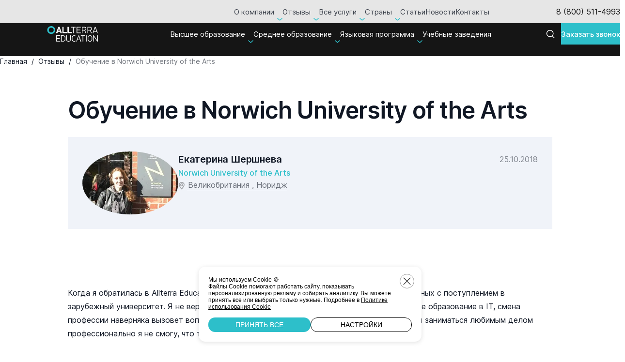

--- FILE ---
content_type: text/html; charset=UTF-8
request_url: https://allterra.ru/reviews/177982/
body_size: 26956
content:
<!DOCTYPE html>
<html>
<head>
<link rel="preconnect" href="https://bitrix.info" crossorigin /><link rel="preconnect" href="https://mc.yandex.ru" crossorigin /><link rel="preconnect" href="https://script.marquiz.ru" crossorigin /><link rel="preconnect" href="https://quiz.marquiz.ru" crossorigin />
    <meta http-equiv="X-UA-Compatible" content="IE=edge"/>
    <meta name="viewport" content="width=device-width, initial-scale=1.0">
    <style>
        @font-face {
            font-family: Inter;
            src: url(/local/templates/allterra/fonts/Inter-Regular.woff2) format("woff2");
            font-weight: 400;
            font-style: normal;
            font-display: swap
        }

        @font-face {
            font-family: Inter;
            src: url(/local/templates/allterra/fonts/Inter-Medium.woff2) format("woff2");
            font-weight: 500;
            font-style: normal;
            font-display: swap
        }

        @font-face {
            font-family: Inter;
            src: url(/local/templates/allterra/fonts/Inter-SemiBold.woff2) format("woff2");
            font-weight: 600;
            font-style: normal;
            font-display: swap
        }

        .flex-row, .flex-center-y, .flex-center-x, .flex-center, .flex-justify, .flex-col, .flex-gap, .header-group, .flex-item, .hero-content, .hash-tags, .links-path, .country-link, .scool-row, .justify-group, .tab-toggles, .btn-clear {
            display: -webkit-box;
            display: -ms-flexbox;
            display: flex;
            -webkit-box-align: start;
            -ms-flex-align: start;
            align-items: flex-start;
        }

        .flex-justify, .header-group, .justify-group, .scool-row, .tab-toggles {
            -webkit-box-pack: justify;
            -ms-flex-pack: justify;
            justify-content: space-between;
        }

        .header-group {
            margin: 0 auto;
            margin-bottom: 48px;
            -webkit-box-align: end;
            -ms-flex-align: end;
            align-items: flex-end;
            width: min(1070px, 85%);
        }

        .header-group > * {
            margin-bottom: 0 !important;
        }

        .header-group .header-group .btns-group {
            display: -webkit-box;
            display: -ms-flexbox;
            display: flex;
        }

        .header-subtitle {
            font-size: 18px;
            line-height: 1.78;
        }

        .header-group.header-group--col {
            -webkit-box-orient: vertical;
            -webkit-box-direction: normal;
            -ms-flex-direction: column;
            flex-direction: column;
            -webkit-box-align: center;
            -ms-flex-align: center;
            align-items: center;
            row-gap: 16px;
        }

        .header-search-popup {
            -webkit-backdrop-filter: blur(3px);
            backdrop-filter: blur(3px);
            background: rgba(21, 21, 21, 0.4);
            padding: 20px;
            position: fixed;
            top: 116px;
            left: 0;
            right: 0;
            bottom: 0;
            z-index: 10;
            overflow: hidden;
            display: none;
        }

        .header-search-popup .header-search-wrapper {
            height: 0;
            overflow: hidden;
        }

        .header-search-popup.active {
            display: -webkit-box;
            display: -ms-flexbox;
            display: flex;
        }

        .header-search-popup.active .header-search-wrapper {
            -webkit-animation-name: fadeUp;
            animation-name: fadeUp;
            -webkit-animation-duration: 0.2s;
            animation-duration: 0.2s;
            -webkit-animation-timing-function: linear;
            animation-timing-function: linear;
            -webkit-animation-fill-mode: forwards;
            animation-fill-mode: forwards;
            -webkit-animation-delay: 0.1s;
            animation-delay: 0.1s;
        }

        .header-search-wrapper {
            width: min(918px, 100%);
        }

        .header-search {
            padding: 24px;
            -webkit-column-gap: 20px;
            -moz-column-gap: 20px;
            column-gap: 20px;
            background-color: #fff;
        }

        .header-search .form__btn {
            margin-top: 0;
        }

        .header-search .form_field {
            -webkit-box-flex: 1;
            -ms-flex-positive: 1;
            flex-grow: 1;
        }

        .header-search input[type=text] {
            padding-right: 44px;
            height: 52px;
        }

        .header-search input[type=text]::-webkit-input-placeholder {
            font-size: 15px;
        }

        .header-search input[type=text]::-moz-placeholder {
            font-size: 15px;
        }

        .header-search input[type=text]:-ms-input-placeholder {
            font-size: 15px;
        }

        .header-search input[type=text]::-ms-input-placeholder {
            font-size: 15px;
        }

        .header-search input[type=text]::placeholder {
            font-size: 15px;
        }

        .header-search .btn-accent[type=submit] {
            height: 52px;
        }

        .header-search .btn-icon {
            position: absolute;
            right: 8px;
            top: 50%;
            -webkit-transform: translateY(-50%);
            -ms-transform: translateY(-50%);
            transform: translateY(-50%);
            z-index: 2;
            -webkit-transition: 0.3s;
            transition: 0.3s;
        }

        .menu-toggle {
            display: none;
            -ms-flex-negative: 0;
            flex-shrink: 0;
            width: 44px;
            height: 44px;
            background-color: #fff;
            z-index: 11;
            cursor: pointer;
            -webkit-box-pack: center;
            -ms-flex-pack: center;
            justify-content: center;
            -webkit-box-align: center;
            -ms-flex-align: center;
            align-items: center;
        }

        .menu-toggle span {
            position: relative;
            height: 2px;
            width: 50%;
            border-radius: 3px;
            background-color: #151515;
            -webkit-transition: 0.2s;
            transition: 0.2s;
        }

        .menu-toggle span:after, .menu-toggle span:before {
            content: "";
            position: absolute;
            left: 0;
            height: 2px;
            background-color: #151515;
            border-radius: 5px;
            right: 0;
            -webkit-transition: 0.2s;
            transition: 0.2s;
        }

        .menu-toggle span:after {
            top: -6px;
        }

        .menu-toggle span:before {
            bottom: -6px;
        }

        .active.menu-toggle.active {
            border-radius: 50%;
        }

        .active.menu-toggle span {
            background-color: transparent !important;
        }

        .active.menu-toggle span:after {
            top: 0px;
            -webkit-transform: rotate(45deg);
            -ms-transform: rotate(45deg);
            transform: rotate(45deg);
            background-color: #151515;
        }

        .active.menu-toggle span:before {
            bottom: 0px;
            -webkit-transform: rotate(-45deg);
            -ms-transform: rotate(-45deg);
            transform: rotate(-45deg);
            background-color: #151515;
        }

        .fixed-buttons {
            -webkit-column-gap: 60px;
            -moz-column-gap: 60px;
            column-gap: 60px;
        }

        .fixed-buttons .btn-accent, .fixed-buttons .btn {
            height: 48px;
            padding-inline: 20px;
            width: 150px;
            font-size: 14px;
        }

        #fixed-buttons.fixed-buttons {
            padding: 10px 20px;
            position: fixed;
            z-index: 10;
            bottom: 0;
            left: 0;
            right: 0;
            -webkit-box-shadow: 0 0 1px 0 rgba(0, 0, 0, 0.25);
            box-shadow: 0 0 1px 0 rgba(0, 0, 0, 0.25);
            background-color: #fff;
            -webkit-transform: translateY(150px);
            -ms-transform: translateY(150px);
            transform: translateY(150px);
            -webkit-transition: 0.5s;
            transition: 0.5s;
        }

        #fixed-buttons.fixed-buttons.active {
            -webkit-transform: translateY(0);
            -ms-transform: translateY(0);
            transform: translateY(0);
        }

        .mobile-menu-content .fixed-buttons {
            -webkit-column-gap: 16px;
            -moz-column-gap: 16px;
            column-gap: 16px;
        }

        .mobile-menu-wrapper {
            position: fixed;
            z-index: 8;
            top: 67px;
            left: 0;
            bottom: 0;
            right: 0;
            background: rgba(21, 21, 21, 0.4);
            -webkit-backdrop-filter: blur(5px);
            backdrop-filter: blur(5px);
            display: -webkit-box;
            display: -ms-flexbox;
            display: flex;
            -webkit-box-pack: end;
            -ms-flex-pack: end;
            justify-content: flex-end;
            -webkit-transform: translateX(110%);
            -ms-transform: translateX(110%);
            transform: translateX(110%);
            -webkit-transition: 0.3s;
            transition: 0.3s;
        }

        .mobile-menu-wrapper.active {
            -webkit-transform: translateX(0);
            -ms-transform: translateX(0);
            transform: translateX(0);
        }

        .mobile-menu-content {
            padding: 38px 16px 16px;
            width: min(480px, 100%);
            background-color: #fff;
        }

        .mobile-menu-content li a {
            font-size: 15px;
            line-height: 1.6;
            color: #101724;
        }

        .mobile-menu {
            padding-bottom: 20px;
            height: calc(100dvh - 108px);
            overflow-y: auto;
        }

        .mobile-menu li + li {
            margin-top: 24px;
        }

        .mobile-menu .three-columns-grid, .mobile-menu .two-colums-grid {
            grid-template-columns:1fr;
            row-gap: 24px;
        }

        .mobile-menu .three-columns-grid .grid-column__title, .mobile-menu .two-colums-grid .grid-column__title {
            margin-bottom: 13px;
        }

        .mobile-menu .three-columns-grid .grid-column__list > * + *, .mobile-menu .two-colums-grid .grid-column__list > * + * {
            margin-top: 15px;
        }

        .header {
            position: sticky;
            top: -48px;
            -webkit-transition: top 0.3s;
            transition: top 0.3s;
            z-index: 7;
        }

        .header .header-flex {
            display: -webkit-box;
            display: -ms-flexbox;
            display: flex;
            -webkit-box-align: center;
            -ms-flex-align: center;
            align-items: center;
        }

        .header-column {
            display: -webkit-box;
            display: -ms-flexbox;
            display: flex;
            -webkit-box-align: center;
            -ms-flex-align: center;
            align-items: center;
            -webkit-column-gap: 16px;
            -moz-column-gap: 16px;
            column-gap: 16px;
            margin-left: 100px;
        }

        .header .btn-accent {
            padding-inline: 20px;
            height: 44px;
            font-size: 15px;
        }

        header .logo {
            margin-right: auto;
            display: -webkit-box;
            display: -ms-flexbox;
            display: flex;
        }

        .logo {
            -ms-flex-negative: 0;
            flex-shrink: 0;
        }

        header .svg-logo {
            aspect-ratio: 36/11;
            height: 32px;
        }

        .header-top {
            background-color: #fff;
            height: 48px;
            display: -webkit-box;
            display: -ms-flexbox;
            display: flex;
            -webkit-box-align: center;
            -ms-flex-align: center;
            align-items: center;
            position: relative;
            z-index: 2;
        }

        .header-top .header-column {
            margin-left: 138px;
            -webkit-column-gap: 34px;
            -moz-column-gap: 34px;
            column-gap: 34px;
        }

        .header-nav {
            margin-left: auto;
        }

        .header-nav .menu-li {
            padding-block: 14px;
        }

        .header-nav .menu-li a, .header-nav .menu-li span {
            padding-block: 4px;
        }

        .header-nav .menu-li.active > a, .header-nav .menu-li.active > span {
            color: rgba(255, 255, 255, 0.4);
        }

        .header-nav .menu-li > a, .header-nav .menu-li > span {
            opacity: 0.8;
            position: relative;
        }

        .header-nav .menu-li > a:before, .header-nav .menu-li > span:before {
            content: "";
            display: block;
            height: 1px;
            width: 100%;
            left: 0;
            position: absolute;
            width: 100%;
            bottom: 3px;
            background-color: #101724;
            opacity: 0;
            -webkit-transition: 0.3s;
            transition: 0.3s;
        }

        .header-nav.header-nav--white a, .header-nav.header-nav--white span {
            color: #fff;
            opacity: 1;
        }

        .header-bottom {
            background-color: #151515;
            color: #fff;
            min-height: 68px;
            padding-block: 12px;
        }

        @media (min-width: 1280px) {
            .lock .header-top, .lock .header-bottom, .lock .header + * {
                padding-right: 17px;
            }

            #fixed-buttons.fixed-buttons {
                display: none;
            }

            .mobile-menu-wrapper {
                display: none;
            }
        }

        @media (max-width: 1279px) {
            .menu-toggle {
                display: -webkit-box;
                display: -ms-flexbox;
                display: flex;
            }

            .fixed-buttons {
                display: -webkit-box;
                display: -ms-flexbox;
                display: flex;
                -webkit-box-align: center;
                -ms-flex-align: center;
                align-items: center;
                -webkit-box-pack: center;
                -ms-flex-pack: center;
                justify-content: center;
            }

            .header {
                top: -1px;
            }

            .header-top {
                display: none;
                height: 0;
            }

            .header-bottom {
                display: -webkit-box;
                display: -ms-flexbox;
                display: flex;
                -webkit-box-align: center;
                -ms-flex-align: center;
                align-items: center;
            }

            .header-bottom .btn-advice, .header-bottom .header-nav {
                display: none;
            }
        }

        @media (max-width: 1023px) {
            .container, .container-narrow {
                padding-inline: 16px;
            }

            .title {
                font-size: 48px;
                line-height: 1.25;
            }

            .education-title h1, .education-title .h1 {
                font-size: 40px;
                font-weight: 800;
            }

            .title {
                font-size: 32px;
            }

            .education {
                padding-top: 142px;
            }

            .education-title__btn {
                display: block;
                margin-top: 120px;
            }

            .education .h1 span {
                font-weight: 600;
                line-height: inherit;
            }

            .education-info {
                margin-top: 80px;
                padding-bottom: 90px;
            }

            .education-info:before {
                height: 164px;
            }

            .education-info .h2 {
                width: min(780px, 100%);
            }

            .education-banner {
                width: 100%;
            }

            .education-offer {
                margin-top: 80px;
            }

            .education-offer__text {
                margin-bottom: 40px;
                line-height: 1.71;
                font-size: 14px;
            }
        }
    </style>
    <link rel="icon" type="image/png" href="/upload/cssinliner_webp/icons/favicon-96x96.webp" sizes="96x96"/>
    <link rel="icon" type="image/svg+xml" href="/icons/favicon.svg"/>
    <link rel="shortcut icon" href="/icons/favicon.ico"/>
    <link rel="apple-touch-icon" sizes="180x180" href="/upload/cssinliner_webp/icons/apple-touch-icon.webp"/>
    <link rel="manifest" href="/icons/site.webmanifest"/>
    <meta http-equiv="Content-Type" content="text/html; charset=UTF-8" />
<meta name="robots" content="index, follow" />
<meta name="description" content="История успешного поступления Екатерина Шершнева в Norwich University of the Arts. Узнайте, как Allterra Education помогла преодолеть все вызовы и достичь цели." />
<script data-skip-moving="true">(function(w, d, n) {var cl = "bx-core";var ht = d.documentElement;var htc = ht ? ht.className : undefined;if (htc === undefined || htc.indexOf(cl) !== -1){return;}var ua = n.userAgent;if (/(iPad;)|(iPhone;)/i.test(ua)){cl += " bx-ios";}else if (/Windows/i.test(ua)){cl += ' bx-win';}else if (/Macintosh/i.test(ua)){cl += " bx-mac";}else if (/Linux/i.test(ua) && !/Android/i.test(ua)){cl += " bx-linux";}else if (/Android/i.test(ua)){cl += " bx-android";}cl += (/(ipad|iphone|android|mobile|touch)/i.test(ua) ? " bx-touch" : " bx-no-touch");cl += w.devicePixelRatio && w.devicePixelRatio >= 2? " bx-retina": " bx-no-retina";if (/AppleWebKit/.test(ua)){cl += " bx-chrome";}else if (/Opera/.test(ua)){cl += " bx-opera";}else if (/Firefox/.test(ua)){cl += " bx-firefox";}ht.className = htc ? htc + " " + cl : cl;})(window, document, navigator);</script>









<style>.atumquiz-body[data-quiz="4"]{--atumquiz-height: 700px;--atumquiz-height-mobile: 480px;--atumquiz-radius: 10px;--atumquiz-radius-checkbox: 5px;--atumquiz-background: #ffffff;--atumquiz-font-family: Arial, Helvetica, sans-serif;--atumquiz-color: #212529;--atumquiz-additional-background: #e01839;--atumquiz-additional-color: #ffffff;--atumquiz-shadow-color: rgb(224,24,57,0.5);--atumquiz-shadow: 1.7px 5.8px 21px 0 var(--atumquiz-shadow-color);--atumquiz-border-color: #c1c1c1;--atumquiz-border: 1px solid var(--atumquiz-border-color);--atumquiz-animation: blick 3s;--atumquiz-animation-iteration-count: infinite;--atumquiz-loading: url("data:image/svg+xml,%3Csvg xmlns='http://www.w3.org/2000/svg' xmlns:xlink='http://www.w3.org/1999/xlink' width='135' height='140' viewBox='0 0 135 140' fill='%23e01839'%3E%3Crect y='10' width='15' height='120' rx='6'%3E%3Canimate attributeName='height' begin='0.5s' dur='1s' values='120;110;100;90;80;70;60;50;40;140;120' calcMode='linear' repeatCount='indefinite'/%3E%3Canimate attributeName='y' begin='0.5s' dur='1s' values='10;15;20;25;30;35;40;45;50;0;10' calcMode='linear' repeatCount='indefinite'/%3E%3C/rect%3E%3Crect x='30' y='10' width='15' height='120' rx='6'%3E%3Canimate attributeName='height' begin='0.25s' dur='1s' values='120;110;100;90;80;70;60;50;40;140;120' calcMode='linear' repeatCount='indefinite'/%3E%3Canimate attributeName='y' begin='0.25s' dur='1s' values='10;15;20;25;30;35;40;45;50;0;10' calcMode='linear' repeatCount='indefinite'/%3E%3C/rect%3E%3Crect x='60' width='15' height='140' rx='6'%3E%3Canimate attributeName='height' begin='0s' dur='1s' values='120;110;100;90;80;70;60;50;40;140;120' calcMode='linear' repeatCount='indefinite'/%3E%3Canimate attributeName='y' begin='0s' dur='1s' values='10;15;20;25;30;35;40;45;50;0;10' calcMode='linear' repeatCount='indefinite'/%3E%3C/rect%3E%3Crect x='90' y='10' width='15' height='120' rx='6'%3E%3Canimate attributeName='height' begin='0.25s' dur='1s' values='120;110;100;90;80;70;60;50;40;140;120' calcMode='linear' repeatCount='indefinite'/%3E%3Canimate attributeName='y' begin='0.25s' dur='1s' values='10;15;20;25;30;35;40;45;50;0;10' calcMode='linear' repeatCount='indefinite'/%3E%3C/rect%3E%3Crect x='120' y='10' width='15' height='120' rx='6'%3E%3Canimate attributeName='height' begin='0.5s' dur='1s' values='120;110;100;90;80;70;60;50;40;140;120' calcMode='linear' repeatCount='indefinite'/%3E%3Canimate attributeName='y' begin='0.5s' dur='1s' values='10;15;20;25;30;35;40;45;50;0;10' calcMode='linear' repeatCount='indefinite'/%3E%3C/rect%3E%3C/svg%3E");--atumquiz-icon-1: ;--atumquiz-icon-2: ;}.atumquiz-modal[data-quiz="4"]{--atumquiz-height: 700px;--atumquiz-height-mobile: 480px;--atumquiz-radius: 0;--atumquiz-radius-checkbox: 0;--atumquiz-background: #ffffff;--atumquiz-font-family: Arial, Helvetica, sans-serif;--atumquiz-color: #212529;--atumquiz-additional-background: #10e5fc;--atumquiz-additional-color: #ffffff;--atumquiz-window-z-index: 1050;--atumquiz-modal-z-index: 1051;--atumquiz-border-color: #c1c1c1;--atumquiz-border: 1px solid var(--atumquiz-border-color);--atumquiz-animation: blick 3s;--atumquiz-animation-iteration-count: infinite;--atumquiz-loading: url("data:image/svg+xml,%3Csvg xmlns='http://www.w3.org/2000/svg' xmlns:xlink='http://www.w3.org/1999/xlink' width='135' height='140' viewBox='0 0 135 140' fill='%2310e5fc'%3E%3Crect y='10' width='15' height='120' rx='6'%3E%3Canimate attributeName='height' begin='0.5s' dur='1s' values='120;110;100;90;80;70;60;50;40;140;120' calcMode='linear' repeatCount='indefinite'/%3E%3Canimate attributeName='y' begin='0.5s' dur='1s' values='10;15;20;25;30;35;40;45;50;0;10' calcMode='linear' repeatCount='indefinite'/%3E%3C/rect%3E%3Crect x='30' y='10' width='15' height='120' rx='6'%3E%3Canimate attributeName='height' begin='0.25s' dur='1s' values='120;110;100;90;80;70;60;50;40;140;120' calcMode='linear' repeatCount='indefinite'/%3E%3Canimate attributeName='y' begin='0.25s' dur='1s' values='10;15;20;25;30;35;40;45;50;0;10' calcMode='linear' repeatCount='indefinite'/%3E%3C/rect%3E%3Crect x='60' width='15' height='140' rx='6'%3E%3Canimate attributeName='height' begin='0s' dur='1s' values='120;110;100;90;80;70;60;50;40;140;120' calcMode='linear' repeatCount='indefinite'/%3E%3Canimate attributeName='y' begin='0s' dur='1s' values='10;15;20;25;30;35;40;45;50;0;10' calcMode='linear' repeatCount='indefinite'/%3E%3C/rect%3E%3Crect x='90' y='10' width='15' height='120' rx='6'%3E%3Canimate attributeName='height' begin='0.25s' dur='1s' values='120;110;100;90;80;70;60;50;40;140;120' calcMode='linear' repeatCount='indefinite'/%3E%3Canimate attributeName='y' begin='0.25s' dur='1s' values='10;15;20;25;30;35;40;45;50;0;10' calcMode='linear' repeatCount='indefinite'/%3E%3C/rect%3E%3Crect x='120' y='10' width='15' height='120' rx='6'%3E%3Canimate attributeName='height' begin='0.5s' dur='1s' values='120;110;100;90;80;70;60;50;40;140;120' calcMode='linear' repeatCount='indefinite'/%3E%3Canimate attributeName='y' begin='0.5s' dur='1s' values='10;15;20;25;30;35;40;45;50;0;10' calcMode='linear' repeatCount='indefinite'/%3E%3C/rect%3E%3C/svg%3E");--atumquiz-loading-white: url("data:image/svg+xml,%3Csvg xmlns='http://www.w3.org/2000/svg' xmlns:xlink='http://www.w3.org/1999/xlink' width='135' height='140' viewBox='0 0 135 140' fill='%23ffffff'%3E%3Crect y='10' width='15' height='120' rx='6'%3E%3Canimate attributeName='height' begin='0.5s' dur='1s' values='120;110;100;90;80;70;60;50;40;140;120' calcMode='linear' repeatCount='indefinite'/%3E%3Canimate attributeName='y' begin='0.5s' dur='1s' values='10;15;20;25;30;35;40;45;50;0;10' calcMode='linear' repeatCount='indefinite'/%3E%3C/rect%3E%3Crect x='30' y='10' width='15' height='120' rx='6'%3E%3Canimate attributeName='height' begin='0.25s' dur='1s' values='120;110;100;90;80;70;60;50;40;140;120' calcMode='linear' repeatCount='indefinite'/%3E%3Canimate attributeName='y' begin='0.25s' dur='1s' values='10;15;20;25;30;35;40;45;50;0;10' calcMode='linear' repeatCount='indefinite'/%3E%3C/rect%3E%3Crect x='60' width='15' height='140' rx='6'%3E%3Canimate attributeName='height' begin='0s' dur='1s' values='120;110;100;90;80;70;60;50;40;140;120' calcMode='linear' repeatCount='indefinite'/%3E%3Canimate attributeName='y' begin='0s' dur='1s' values='10;15;20;25;30;35;40;45;50;0;10' calcMode='linear' repeatCount='indefinite'/%3E%3C/rect%3E%3Crect x='90' y='10' width='15' height='120' rx='6'%3E%3Canimate attributeName='height' begin='0.25s' dur='1s' values='120;110;100;90;80;70;60;50;40;140;120' calcMode='linear' repeatCount='indefinite'/%3E%3Canimate attributeName='y' begin='0.25s' dur='1s' values='10;15;20;25;30;35;40;45;50;0;10' calcMode='linear' repeatCount='indefinite'/%3E%3C/rect%3E%3Crect x='120' y='10' width='15' height='120' rx='6'%3E%3Canimate attributeName='height' begin='0.5s' dur='1s' values='120;110;100;90;80;70;60;50;40;140;120' calcMode='linear' repeatCount='indefinite'/%3E%3Canimate attributeName='y' begin='0.5s' dur='1s' values='10;15;20;25;30;35;40;45;50;0;10' calcMode='linear' repeatCount='indefinite'/%3E%3C/rect%3E%3C/svg%3E");--atumquiz-icon-1: ;--atumquiz-icon-2: ;}.atumquiz-modal-backdrop[data-quiz="4"]{--atumquiz-modal-backdrop-z-index: 1049;}.atumquiz-body[data-quiz="3"]{--atumquiz-height: 700px;--atumquiz-height-mobile: 480px;--atumquiz-radius: 10px;--atumquiz-radius-checkbox: 5px;--atumquiz-background: #ffffff;--atumquiz-font-family: Arial, Helvetica, sans-serif;--atumquiz-color: #212529;--atumquiz-additional-background: #e01839;--atumquiz-additional-color: #ffffff;--atumquiz-shadow-color: rgb(224,24,57,0.5);--atumquiz-shadow: 1.7px 5.8px 21px 0 var(--atumquiz-shadow-color);--atumquiz-border-color: #c1c1c1;--atumquiz-border: 1px solid var(--atumquiz-border-color);--atumquiz-animation: blick 3s;--atumquiz-animation-iteration-count: infinite;--atumquiz-loading: url("data:image/svg+xml,%3Csvg xmlns='http://www.w3.org/2000/svg' xmlns:xlink='http://www.w3.org/1999/xlink' width='135' height='140' viewBox='0 0 135 140' fill='%23e01839'%3E%3Crect y='10' width='15' height='120' rx='6'%3E%3Canimate attributeName='height' begin='0.5s' dur='1s' values='120;110;100;90;80;70;60;50;40;140;120' calcMode='linear' repeatCount='indefinite'/%3E%3Canimate attributeName='y' begin='0.5s' dur='1s' values='10;15;20;25;30;35;40;45;50;0;10' calcMode='linear' repeatCount='indefinite'/%3E%3C/rect%3E%3Crect x='30' y='10' width='15' height='120' rx='6'%3E%3Canimate attributeName='height' begin='0.25s' dur='1s' values='120;110;100;90;80;70;60;50;40;140;120' calcMode='linear' repeatCount='indefinite'/%3E%3Canimate attributeName='y' begin='0.25s' dur='1s' values='10;15;20;25;30;35;40;45;50;0;10' calcMode='linear' repeatCount='indefinite'/%3E%3C/rect%3E%3Crect x='60' width='15' height='140' rx='6'%3E%3Canimate attributeName='height' begin='0s' dur='1s' values='120;110;100;90;80;70;60;50;40;140;120' calcMode='linear' repeatCount='indefinite'/%3E%3Canimate attributeName='y' begin='0s' dur='1s' values='10;15;20;25;30;35;40;45;50;0;10' calcMode='linear' repeatCount='indefinite'/%3E%3C/rect%3E%3Crect x='90' y='10' width='15' height='120' rx='6'%3E%3Canimate attributeName='height' begin='0.25s' dur='1s' values='120;110;100;90;80;70;60;50;40;140;120' calcMode='linear' repeatCount='indefinite'/%3E%3Canimate attributeName='y' begin='0.25s' dur='1s' values='10;15;20;25;30;35;40;45;50;0;10' calcMode='linear' repeatCount='indefinite'/%3E%3C/rect%3E%3Crect x='120' y='10' width='15' height='120' rx='6'%3E%3Canimate attributeName='height' begin='0.5s' dur='1s' values='120;110;100;90;80;70;60;50;40;140;120' calcMode='linear' repeatCount='indefinite'/%3E%3Canimate attributeName='y' begin='0.5s' dur='1s' values='10;15;20;25;30;35;40;45;50;0;10' calcMode='linear' repeatCount='indefinite'/%3E%3C/rect%3E%3C/svg%3E");--atumquiz-icon-1: ;--atumquiz-icon-2: ;}.atumquiz-modal[data-quiz="3"]{--atumquiz-height: 700px;--atumquiz-height-mobile: 480px;--atumquiz-radius: 0;--atumquiz-radius-checkbox: 0;--atumquiz-background: #ffffff;--atumquiz-font-family: Arial, Helvetica, sans-serif;--atumquiz-color: #212529;--atumquiz-additional-background: #10e5fc;--atumquiz-additional-color: #ffffff;--atumquiz-window-z-index: 1050;--atumquiz-modal-z-index: 1051;--atumquiz-border-color: #c1c1c1;--atumquiz-border: 1px solid var(--atumquiz-border-color);--atumquiz-animation: blick 3s;--atumquiz-animation-iteration-count: infinite;--atumquiz-loading: url("data:image/svg+xml,%3Csvg xmlns='http://www.w3.org/2000/svg' xmlns:xlink='http://www.w3.org/1999/xlink' width='135' height='140' viewBox='0 0 135 140' fill='%2310e5fc'%3E%3Crect y='10' width='15' height='120' rx='6'%3E%3Canimate attributeName='height' begin='0.5s' dur='1s' values='120;110;100;90;80;70;60;50;40;140;120' calcMode='linear' repeatCount='indefinite'/%3E%3Canimate attributeName='y' begin='0.5s' dur='1s' values='10;15;20;25;30;35;40;45;50;0;10' calcMode='linear' repeatCount='indefinite'/%3E%3C/rect%3E%3Crect x='30' y='10' width='15' height='120' rx='6'%3E%3Canimate attributeName='height' begin='0.25s' dur='1s' values='120;110;100;90;80;70;60;50;40;140;120' calcMode='linear' repeatCount='indefinite'/%3E%3Canimate attributeName='y' begin='0.25s' dur='1s' values='10;15;20;25;30;35;40;45;50;0;10' calcMode='linear' repeatCount='indefinite'/%3E%3C/rect%3E%3Crect x='60' width='15' height='140' rx='6'%3E%3Canimate attributeName='height' begin='0s' dur='1s' values='120;110;100;90;80;70;60;50;40;140;120' calcMode='linear' repeatCount='indefinite'/%3E%3Canimate attributeName='y' begin='0s' dur='1s' values='10;15;20;25;30;35;40;45;50;0;10' calcMode='linear' repeatCount='indefinite'/%3E%3C/rect%3E%3Crect x='90' y='10' width='15' height='120' rx='6'%3E%3Canimate attributeName='height' begin='0.25s' dur='1s' values='120;110;100;90;80;70;60;50;40;140;120' calcMode='linear' repeatCount='indefinite'/%3E%3Canimate attributeName='y' begin='0.25s' dur='1s' values='10;15;20;25;30;35;40;45;50;0;10' calcMode='linear' repeatCount='indefinite'/%3E%3C/rect%3E%3Crect x='120' y='10' width='15' height='120' rx='6'%3E%3Canimate attributeName='height' begin='0.5s' dur='1s' values='120;110;100;90;80;70;60;50;40;140;120' calcMode='linear' repeatCount='indefinite'/%3E%3Canimate attributeName='y' begin='0.5s' dur='1s' values='10;15;20;25;30;35;40;45;50;0;10' calcMode='linear' repeatCount='indefinite'/%3E%3C/rect%3E%3C/svg%3E");--atumquiz-loading-white: url("data:image/svg+xml,%3Csvg xmlns='http://www.w3.org/2000/svg' xmlns:xlink='http://www.w3.org/1999/xlink' width='135' height='140' viewBox='0 0 135 140' fill='%23ffffff'%3E%3Crect y='10' width='15' height='120' rx='6'%3E%3Canimate attributeName='height' begin='0.5s' dur='1s' values='120;110;100;90;80;70;60;50;40;140;120' calcMode='linear' repeatCount='indefinite'/%3E%3Canimate attributeName='y' begin='0.5s' dur='1s' values='10;15;20;25;30;35;40;45;50;0;10' calcMode='linear' repeatCount='indefinite'/%3E%3C/rect%3E%3Crect x='30' y='10' width='15' height='120' rx='6'%3E%3Canimate attributeName='height' begin='0.25s' dur='1s' values='120;110;100;90;80;70;60;50;40;140;120' calcMode='linear' repeatCount='indefinite'/%3E%3Canimate attributeName='y' begin='0.25s' dur='1s' values='10;15;20;25;30;35;40;45;50;0;10' calcMode='linear' repeatCount='indefinite'/%3E%3C/rect%3E%3Crect x='60' width='15' height='140' rx='6'%3E%3Canimate attributeName='height' begin='0s' dur='1s' values='120;110;100;90;80;70;60;50;40;140;120' calcMode='linear' repeatCount='indefinite'/%3E%3Canimate attributeName='y' begin='0s' dur='1s' values='10;15;20;25;30;35;40;45;50;0;10' calcMode='linear' repeatCount='indefinite'/%3E%3C/rect%3E%3Crect x='90' y='10' width='15' height='120' rx='6'%3E%3Canimate attributeName='height' begin='0.25s' dur='1s' values='120;110;100;90;80;70;60;50;40;140;120' calcMode='linear' repeatCount='indefinite'/%3E%3Canimate attributeName='y' begin='0.25s' dur='1s' values='10;15;20;25;30;35;40;45;50;0;10' calcMode='linear' repeatCount='indefinite'/%3E%3C/rect%3E%3Crect x='120' y='10' width='15' height='120' rx='6'%3E%3Canimate attributeName='height' begin='0.5s' dur='1s' values='120;110;100;90;80;70;60;50;40;140;120' calcMode='linear' repeatCount='indefinite'/%3E%3Canimate attributeName='y' begin='0.5s' dur='1s' values='10;15;20;25;30;35;40;45;50;0;10' calcMode='linear' repeatCount='indefinite'/%3E%3C/rect%3E%3C/svg%3E");--atumquiz-icon-1: ;--atumquiz-icon-2: ;}.atumquiz-modal-backdrop[data-quiz="3"]{--atumquiz-modal-backdrop-z-index: 1049;}.atumquiz-body[data-quiz="2"]{--atumquiz-height: 700px;--atumquiz-height-mobile: 480px;--atumquiz-radius: 10px;--atumquiz-radius-checkbox: 5px;--atumquiz-background: #ffffff;--atumquiz-font-family: Arial, Helvetica, sans-serif;--atumquiz-color: #212529;--atumquiz-additional-background: #e01839;--atumquiz-additional-color: #ffffff;--atumquiz-shadow-color: rgb(224,24,57,0.5);--atumquiz-shadow: 1.7px 5.8px 21px 0 var(--atumquiz-shadow-color);--atumquiz-border-color: #c1c1c1;--atumquiz-border: 1px solid var(--atumquiz-border-color);--atumquiz-animation: blick 3s;--atumquiz-animation-iteration-count: infinite;--atumquiz-loading: url("data:image/svg+xml,%3Csvg xmlns='http://www.w3.org/2000/svg' xmlns:xlink='http://www.w3.org/1999/xlink' width='135' height='140' viewBox='0 0 135 140' fill='%23e01839'%3E%3Crect y='10' width='15' height='120' rx='6'%3E%3Canimate attributeName='height' begin='0.5s' dur='1s' values='120;110;100;90;80;70;60;50;40;140;120' calcMode='linear' repeatCount='indefinite'/%3E%3Canimate attributeName='y' begin='0.5s' dur='1s' values='10;15;20;25;30;35;40;45;50;0;10' calcMode='linear' repeatCount='indefinite'/%3E%3C/rect%3E%3Crect x='30' y='10' width='15' height='120' rx='6'%3E%3Canimate attributeName='height' begin='0.25s' dur='1s' values='120;110;100;90;80;70;60;50;40;140;120' calcMode='linear' repeatCount='indefinite'/%3E%3Canimate attributeName='y' begin='0.25s' dur='1s' values='10;15;20;25;30;35;40;45;50;0;10' calcMode='linear' repeatCount='indefinite'/%3E%3C/rect%3E%3Crect x='60' width='15' height='140' rx='6'%3E%3Canimate attributeName='height' begin='0s' dur='1s' values='120;110;100;90;80;70;60;50;40;140;120' calcMode='linear' repeatCount='indefinite'/%3E%3Canimate attributeName='y' begin='0s' dur='1s' values='10;15;20;25;30;35;40;45;50;0;10' calcMode='linear' repeatCount='indefinite'/%3E%3C/rect%3E%3Crect x='90' y='10' width='15' height='120' rx='6'%3E%3Canimate attributeName='height' begin='0.25s' dur='1s' values='120;110;100;90;80;70;60;50;40;140;120' calcMode='linear' repeatCount='indefinite'/%3E%3Canimate attributeName='y' begin='0.25s' dur='1s' values='10;15;20;25;30;35;40;45;50;0;10' calcMode='linear' repeatCount='indefinite'/%3E%3C/rect%3E%3Crect x='120' y='10' width='15' height='120' rx='6'%3E%3Canimate attributeName='height' begin='0.5s' dur='1s' values='120;110;100;90;80;70;60;50;40;140;120' calcMode='linear' repeatCount='indefinite'/%3E%3Canimate attributeName='y' begin='0.5s' dur='1s' values='10;15;20;25;30;35;40;45;50;0;10' calcMode='linear' repeatCount='indefinite'/%3E%3C/rect%3E%3C/svg%3E");--atumquiz-icon-1: ;--atumquiz-icon-2: ;}.atumquiz-modal[data-quiz="2"]{--atumquiz-height: 700px;--atumquiz-height-mobile: 480px;--atumquiz-radius: 0;--atumquiz-radius-checkbox: 0;--atumquiz-background: #ffffff;--atumquiz-font-family: Arial, Helvetica, sans-serif;--atumquiz-color: #212529;--atumquiz-additional-background: #10e5fc;--atumquiz-additional-color: #ffffff;--atumquiz-window-z-index: 1050;--atumquiz-modal-z-index: 1051;--atumquiz-border-color: #c1c1c1;--atumquiz-border: 1px solid var(--atumquiz-border-color);--atumquiz-animation: blick 3s;--atumquiz-animation-iteration-count: infinite;--atumquiz-loading: url("data:image/svg+xml,%3Csvg xmlns='http://www.w3.org/2000/svg' xmlns:xlink='http://www.w3.org/1999/xlink' width='135' height='140' viewBox='0 0 135 140' fill='%2310e5fc'%3E%3Crect y='10' width='15' height='120' rx='6'%3E%3Canimate attributeName='height' begin='0.5s' dur='1s' values='120;110;100;90;80;70;60;50;40;140;120' calcMode='linear' repeatCount='indefinite'/%3E%3Canimate attributeName='y' begin='0.5s' dur='1s' values='10;15;20;25;30;35;40;45;50;0;10' calcMode='linear' repeatCount='indefinite'/%3E%3C/rect%3E%3Crect x='30' y='10' width='15' height='120' rx='6'%3E%3Canimate attributeName='height' begin='0.25s' dur='1s' values='120;110;100;90;80;70;60;50;40;140;120' calcMode='linear' repeatCount='indefinite'/%3E%3Canimate attributeName='y' begin='0.25s' dur='1s' values='10;15;20;25;30;35;40;45;50;0;10' calcMode='linear' repeatCount='indefinite'/%3E%3C/rect%3E%3Crect x='60' width='15' height='140' rx='6'%3E%3Canimate attributeName='height' begin='0s' dur='1s' values='120;110;100;90;80;70;60;50;40;140;120' calcMode='linear' repeatCount='indefinite'/%3E%3Canimate attributeName='y' begin='0s' dur='1s' values='10;15;20;25;30;35;40;45;50;0;10' calcMode='linear' repeatCount='indefinite'/%3E%3C/rect%3E%3Crect x='90' y='10' width='15' height='120' rx='6'%3E%3Canimate attributeName='height' begin='0.25s' dur='1s' values='120;110;100;90;80;70;60;50;40;140;120' calcMode='linear' repeatCount='indefinite'/%3E%3Canimate attributeName='y' begin='0.25s' dur='1s' values='10;15;20;25;30;35;40;45;50;0;10' calcMode='linear' repeatCount='indefinite'/%3E%3C/rect%3E%3Crect x='120' y='10' width='15' height='120' rx='6'%3E%3Canimate attributeName='height' begin='0.5s' dur='1s' values='120;110;100;90;80;70;60;50;40;140;120' calcMode='linear' repeatCount='indefinite'/%3E%3Canimate attributeName='y' begin='0.5s' dur='1s' values='10;15;20;25;30;35;40;45;50;0;10' calcMode='linear' repeatCount='indefinite'/%3E%3C/rect%3E%3C/svg%3E");--atumquiz-loading-white: url("data:image/svg+xml,%3Csvg xmlns='http://www.w3.org/2000/svg' xmlns:xlink='http://www.w3.org/1999/xlink' width='135' height='140' viewBox='0 0 135 140' fill='%23ffffff'%3E%3Crect y='10' width='15' height='120' rx='6'%3E%3Canimate attributeName='height' begin='0.5s' dur='1s' values='120;110;100;90;80;70;60;50;40;140;120' calcMode='linear' repeatCount='indefinite'/%3E%3Canimate attributeName='y' begin='0.5s' dur='1s' values='10;15;20;25;30;35;40;45;50;0;10' calcMode='linear' repeatCount='indefinite'/%3E%3C/rect%3E%3Crect x='30' y='10' width='15' height='120' rx='6'%3E%3Canimate attributeName='height' begin='0.25s' dur='1s' values='120;110;100;90;80;70;60;50;40;140;120' calcMode='linear' repeatCount='indefinite'/%3E%3Canimate attributeName='y' begin='0.25s' dur='1s' values='10;15;20;25;30;35;40;45;50;0;10' calcMode='linear' repeatCount='indefinite'/%3E%3C/rect%3E%3Crect x='60' width='15' height='140' rx='6'%3E%3Canimate attributeName='height' begin='0s' dur='1s' values='120;110;100;90;80;70;60;50;40;140;120' calcMode='linear' repeatCount='indefinite'/%3E%3Canimate attributeName='y' begin='0s' dur='1s' values='10;15;20;25;30;35;40;45;50;0;10' calcMode='linear' repeatCount='indefinite'/%3E%3C/rect%3E%3Crect x='90' y='10' width='15' height='120' rx='6'%3E%3Canimate attributeName='height' begin='0.25s' dur='1s' values='120;110;100;90;80;70;60;50;40;140;120' calcMode='linear' repeatCount='indefinite'/%3E%3Canimate attributeName='y' begin='0.25s' dur='1s' values='10;15;20;25;30;35;40;45;50;0;10' calcMode='linear' repeatCount='indefinite'/%3E%3C/rect%3E%3Crect x='120' y='10' width='15' height='120' rx='6'%3E%3Canimate attributeName='height' begin='0.5s' dur='1s' values='120;110;100;90;80;70;60;50;40;140;120' calcMode='linear' repeatCount='indefinite'/%3E%3Canimate attributeName='y' begin='0.5s' dur='1s' values='10;15;20;25;30;35;40;45;50;0;10' calcMode='linear' repeatCount='indefinite'/%3E%3C/rect%3E%3C/svg%3E");--atumquiz-icon-1: ;--atumquiz-icon-2: ;}.atumquiz-modal-backdrop[data-quiz="2"]{--atumquiz-modal-backdrop-z-index: 1049;}.atumquiz-body[data-quiz="1"]{--atumquiz-height: 700px;--atumquiz-height-mobile: 480px;--atumquiz-radius: 10px;--atumquiz-radius-checkbox: 5px;--atumquiz-background: #ffffff;--atumquiz-font-family: Arial, Helvetica, sans-serif;--atumquiz-color: #212529;--atumquiz-additional-background: #10e5fc;--atumquiz-additional-color: #ffffff;--atumquiz-shadow-color: rgb(16,229,252,0.5);--atumquiz-shadow: 1.7px 5.8px 21px 0 var(--atumquiz-shadow-color);--atumquiz-border-color: #c1c1c1;--atumquiz-border: 1px solid var(--atumquiz-border-color);--atumquiz-animation: blick 3s;--atumquiz-animation-iteration-count: infinite;--atumquiz-loading: url("data:image/svg+xml,%3Csvg xmlns='http://www.w3.org/2000/svg' xmlns:xlink='http://www.w3.org/1999/xlink' width='135' height='140' viewBox='0 0 135 140' fill='%2310e5fc'%3E%3Crect y='10' width='15' height='120' rx='6'%3E%3Canimate attributeName='height' begin='0.5s' dur='1s' values='120;110;100;90;80;70;60;50;40;140;120' calcMode='linear' repeatCount='indefinite'/%3E%3Canimate attributeName='y' begin='0.5s' dur='1s' values='10;15;20;25;30;35;40;45;50;0;10' calcMode='linear' repeatCount='indefinite'/%3E%3C/rect%3E%3Crect x='30' y='10' width='15' height='120' rx='6'%3E%3Canimate attributeName='height' begin='0.25s' dur='1s' values='120;110;100;90;80;70;60;50;40;140;120' calcMode='linear' repeatCount='indefinite'/%3E%3Canimate attributeName='y' begin='0.25s' dur='1s' values='10;15;20;25;30;35;40;45;50;0;10' calcMode='linear' repeatCount='indefinite'/%3E%3C/rect%3E%3Crect x='60' width='15' height='140' rx='6'%3E%3Canimate attributeName='height' begin='0s' dur='1s' values='120;110;100;90;80;70;60;50;40;140;120' calcMode='linear' repeatCount='indefinite'/%3E%3Canimate attributeName='y' begin='0s' dur='1s' values='10;15;20;25;30;35;40;45;50;0;10' calcMode='linear' repeatCount='indefinite'/%3E%3C/rect%3E%3Crect x='90' y='10' width='15' height='120' rx='6'%3E%3Canimate attributeName='height' begin='0.25s' dur='1s' values='120;110;100;90;80;70;60;50;40;140;120' calcMode='linear' repeatCount='indefinite'/%3E%3Canimate attributeName='y' begin='0.25s' dur='1s' values='10;15;20;25;30;35;40;45;50;0;10' calcMode='linear' repeatCount='indefinite'/%3E%3C/rect%3E%3Crect x='120' y='10' width='15' height='120' rx='6'%3E%3Canimate attributeName='height' begin='0.5s' dur='1s' values='120;110;100;90;80;70;60;50;40;140;120' calcMode='linear' repeatCount='indefinite'/%3E%3Canimate attributeName='y' begin='0.5s' dur='1s' values='10;15;20;25;30;35;40;45;50;0;10' calcMode='linear' repeatCount='indefinite'/%3E%3C/rect%3E%3C/svg%3E");--atumquiz-icon-1: ;--atumquiz-icon-2: ;}.atumquiz-modal[data-quiz="1"]{--atumquiz-height: 700px;--atumquiz-height-mobile: 480px;--atumquiz-radius: 0;--atumquiz-radius-checkbox: 0;--atumquiz-background: #ffffff;--atumquiz-font-family: Arial, Helvetica, sans-serif;--atumquiz-color: #212529;--atumquiz-additional-background: #10e5fc;--atumquiz-additional-color: #ffffff;--atumquiz-window-z-index: 1050;--atumquiz-modal-z-index: 1051;--atumquiz-border-color: #c1c1c1;--atumquiz-border: 1px solid var(--atumquiz-border-color);--atumquiz-animation: blick 3s;--atumquiz-animation-iteration-count: infinite;--atumquiz-loading: url("data:image/svg+xml,%3Csvg xmlns='http://www.w3.org/2000/svg' xmlns:xlink='http://www.w3.org/1999/xlink' width='135' height='140' viewBox='0 0 135 140' fill='%2310e5fc'%3E%3Crect y='10' width='15' height='120' rx='6'%3E%3Canimate attributeName='height' begin='0.5s' dur='1s' values='120;110;100;90;80;70;60;50;40;140;120' calcMode='linear' repeatCount='indefinite'/%3E%3Canimate attributeName='y' begin='0.5s' dur='1s' values='10;15;20;25;30;35;40;45;50;0;10' calcMode='linear' repeatCount='indefinite'/%3E%3C/rect%3E%3Crect x='30' y='10' width='15' height='120' rx='6'%3E%3Canimate attributeName='height' begin='0.25s' dur='1s' values='120;110;100;90;80;70;60;50;40;140;120' calcMode='linear' repeatCount='indefinite'/%3E%3Canimate attributeName='y' begin='0.25s' dur='1s' values='10;15;20;25;30;35;40;45;50;0;10' calcMode='linear' repeatCount='indefinite'/%3E%3C/rect%3E%3Crect x='60' width='15' height='140' rx='6'%3E%3Canimate attributeName='height' begin='0s' dur='1s' values='120;110;100;90;80;70;60;50;40;140;120' calcMode='linear' repeatCount='indefinite'/%3E%3Canimate attributeName='y' begin='0s' dur='1s' values='10;15;20;25;30;35;40;45;50;0;10' calcMode='linear' repeatCount='indefinite'/%3E%3C/rect%3E%3Crect x='90' y='10' width='15' height='120' rx='6'%3E%3Canimate attributeName='height' begin='0.25s' dur='1s' values='120;110;100;90;80;70;60;50;40;140;120' calcMode='linear' repeatCount='indefinite'/%3E%3Canimate attributeName='y' begin='0.25s' dur='1s' values='10;15;20;25;30;35;40;45;50;0;10' calcMode='linear' repeatCount='indefinite'/%3E%3C/rect%3E%3Crect x='120' y='10' width='15' height='120' rx='6'%3E%3Canimate attributeName='height' begin='0.5s' dur='1s' values='120;110;100;90;80;70;60;50;40;140;120' calcMode='linear' repeatCount='indefinite'/%3E%3Canimate attributeName='y' begin='0.5s' dur='1s' values='10;15;20;25;30;35;40;45;50;0;10' calcMode='linear' repeatCount='indefinite'/%3E%3C/rect%3E%3C/svg%3E");--atumquiz-loading-white: url("data:image/svg+xml,%3Csvg xmlns='http://www.w3.org/2000/svg' xmlns:xlink='http://www.w3.org/1999/xlink' width='135' height='140' viewBox='0 0 135 140' fill='%23ffffff'%3E%3Crect y='10' width='15' height='120' rx='6'%3E%3Canimate attributeName='height' begin='0.5s' dur='1s' values='120;110;100;90;80;70;60;50;40;140;120' calcMode='linear' repeatCount='indefinite'/%3E%3Canimate attributeName='y' begin='0.5s' dur='1s' values='10;15;20;25;30;35;40;45;50;0;10' calcMode='linear' repeatCount='indefinite'/%3E%3C/rect%3E%3Crect x='30' y='10' width='15' height='120' rx='6'%3E%3Canimate attributeName='height' begin='0.25s' dur='1s' values='120;110;100;90;80;70;60;50;40;140;120' calcMode='linear' repeatCount='indefinite'/%3E%3Canimate attributeName='y' begin='0.25s' dur='1s' values='10;15;20;25;30;35;40;45;50;0;10' calcMode='linear' repeatCount='indefinite'/%3E%3C/rect%3E%3Crect x='60' width='15' height='140' rx='6'%3E%3Canimate attributeName='height' begin='0s' dur='1s' values='120;110;100;90;80;70;60;50;40;140;120' calcMode='linear' repeatCount='indefinite'/%3E%3Canimate attributeName='y' begin='0s' dur='1s' values='10;15;20;25;30;35;40;45;50;0;10' calcMode='linear' repeatCount='indefinite'/%3E%3C/rect%3E%3Crect x='90' y='10' width='15' height='120' rx='6'%3E%3Canimate attributeName='height' begin='0.25s' dur='1s' values='120;110;100;90;80;70;60;50;40;140;120' calcMode='linear' repeatCount='indefinite'/%3E%3Canimate attributeName='y' begin='0.25s' dur='1s' values='10;15;20;25;30;35;40;45;50;0;10' calcMode='linear' repeatCount='indefinite'/%3E%3C/rect%3E%3Crect x='120' y='10' width='15' height='120' rx='6'%3E%3Canimate attributeName='height' begin='0.5s' dur='1s' values='120;110;100;90;80;70;60;50;40;140;120' calcMode='linear' repeatCount='indefinite'/%3E%3Canimate attributeName='y' begin='0.5s' dur='1s' values='10;15;20;25;30;35;40;45;50;0;10' calcMode='linear' repeatCount='indefinite'/%3E%3C/rect%3E%3C/svg%3E");--atumquiz-icon-1: ;--atumquiz-icon-2: ;}.atumquiz-modal-backdrop[data-quiz="1"]{--atumquiz-modal-backdrop-z-index: 1049;}</style>
    <title>Кейс: Поступление Екатерина Шершнева в Norwich University of the Arts  | Allterra Education</title>
    <meta name="classification" content="Education">
    <meta name="distribution" content="Global">
    <meta name="rating" content="Safe For Kids">
    <meta name="copyright" content="Copyright © Allterra Education. All Rights Reserved.">
    <meta property="og:locale" content="ru_RU"/>
    <meta property="og:type" content="website"/>
            <meta property="og:url"
          content="https://allterra.ru/reviews/177982/"/>
    <meta property="og:title" content="Кейс: Поступление Екатерина Шершнева в Norwich University of the Arts  | Allterra Education"/>
    <meta name="og:description" content="История успешного поступления Екатерина Шершнева в Norwich University of the Arts. Узнайте, как Allterra Education помогла преодолеть все вызовы и достичь цели." />
    <meta property="og:site_name" content="allterra.ru"/>
    <link rel="canonical" href="https://allterra.ru/reviews/177982/"/>
            <meta property="og:image"
              content="https://allterra.ru/local/templates/allterra/img/logo/logo_new.png"/>
    
    <link rel="dns-prefetch" href="//mc.yandex.ru"/>

    <link rel="dns-prefetch" href="//www.liveinternet.ru"/>
    <link rel="dns-prefetch" href="//counter.yadro.ru"/>
    <link rel="dns-prefetch" href="//code.jivosite.com"/>
    <link rel="dns-prefetch" href="//vk.com"/>
        
    <!-- Предзагрузка LCP-картинки (постера) -->
    <link rel="preload" as="image" href="/local/templates/allterra/img/education-poster-1240.webp"
          imagesrcset="
            /local/templates/allterra/img/education-poster-640.webp   640w,
            /local/templates/allterra/img/education-poster-800.webp   800w,
            /local/templates/allterra/img/education-poster-1024.webp 1024w,
            /local/templates/allterra/img/education-poster-1240.webp 1240w
        "
          imagesizes="(max-width: 600px) 100vw, (max-width: 1024px) 100vw, 1240px"
          fetchpriority="high">

            
    <script type="application/ld+json">
        {
            "@context": "https://schema.org",
            "@type": "WebSite",
            "name": "Allterra Education",
            "url": "https://allterra.ru/",
            "potentialAction": {
                "@type": "SearchAction",
                "target": "https://allterra.ru/search/?q={search_term_string}",
                "query-input": "required name=search_term_string"
            }
        }

    </script>
    
    <script type="application/ld+json">
        {
            "@context": "https://schema.org",
            "@type": "Organization",
            "name": "Allterra Education",
            "url": "https://allterra.ru/",
            "contactPoint": [{"@type":"ContactPoint","telephone":"8 (800) 511-49-93","contactType":"customer service","email":"contact@allterra.ru","areaServed":"Москва"},{"@type":"ContactPoint","telephone":"+7 (812) 425-64-25","contactType":"customer service","email":"contact@allterra.ru","areaServed":"Санкт-Петербург"}],
        "address": [{"@type":"PostalAddress","streetAddress":"ул. Тверская, д. 7, Бизнес-центр «Центральный Телеграф»","addressLocality":"Москва","postalCode":"125009","addressCountry":"RU"},{"@type":"PostalAddress","streetAddress":"ул. Введенского канала, д.7, БЦ «Фарватер», оф. 415","addressLocality":"Санкт-Петербург","postalCode":"190013","addressCountry":"RU"}]        }
    </script>
<link rel="preload" href="/bitrix/cache/css/s1_united_490/504fac3539dcdaa6e2e530f6c6f512f2.css" as="style"><link href="/bitrix/cache/css/s1_united_490/504fac3539dcdaa6e2e530f6c6f512f2.css" type="text/css"  rel="stylesheet" onerror="document.body.classList.add('agic_reload_css');" />
</head>
<div id="panel"></div>
<header class="header">
    <div class="header-search-popup flex-center-x" id="search-popup">
        <div class="header-search-wrapper">
            <form class="header-search flex-center-y" action="/search/">
                <div class="form_field">
                    <input type="text" placeholder="Поиск по сайту" name="q">
                    <!--===== clean input button =====-->
                    <button class="btn-icon" type="reset" aria-label="searchButton">
                        <svg class="svg-cross">
                            <use href="/local/templates/allterra/img/spriteSvg.svg#svg-cross"></use>
                        </svg>
                    </button>
                </div>
                <!--======FORM BUTTON=====-->
                <div class="form__btn">
                    <button class="btn-accent" type="submit">Найти</button>
                </div>
            </form>
        </div>
    </div>
    <!--======= HEADER TOP ROW=======-->
    <div class="header-top">
        <div class="container">
            <div class="header-flex">
                <!--====== NAVIGATION =====-->

                
    <nav class="header-nav">
        <ul>

            
                <li class="menu-li  drop-menu-li">
                    <a href="javascript:void(0)">О компании</a>
                                            <div class="drop-menu-wrapper">
                            <ul>
                                                                    <li><a href="/company/about-the-company/">Об Allterra Education</a></li>
                                                                    <li><a href="/company/director/">Обращение директора</a></li>
                                                                    <li><a href="/company/cooperation/">Сотрудничество</a></li>
                                                                    <li><a href="/company/vacancies/">Вакансии</a></li>
                                                                    <li><a href="/company/contacts/">Контакты</a></li>
                                                                    <li><a href="/company/partner-s-zone/">Partner`s zone</a></li>
                                                                    <li><a href="/reviews/">Отзывы</a></li>
                                                                    <li><a href="/company/services/">Все услуги</a></li>
                                                            </ul>
                        </div>
                                                        </li>

            
                <li class="menu-li  drop-menu-li">
                    <a href="javascript:void(0)">Отзывы</a>
                                            <div class="drop-menu-wrapper">
                            <ul>
                                                                    <li><a href="/reviews/">Отзывы</a></li>
                                                                    <li><a href="/reviews/?type=video">Видеоотзывы</a></li>
                                                                    <li><a href="/cases/">Кейсы</a></li>
                                                            </ul>
                        </div>
                                                        </li>

            
                <li class="menu-li  drop-menu-li">
                    <a href="javascript:void(0)">Все услуги</a>
                                            <div class="drop-menu-wrapper">
                            <ul>
                                                                    <li><a href="/landing/srednie-shkoly-za-rubezhom/">Поступление в школу</a></li>
                                                                    <li><a href="/landing/university/">Поступление в университет</a></li>
                                                                    <li><a href="/landing/holidays/">Каникулы за рубежом</a></li>
                                                                    <li><a href="/landing/art-and-design/">Искусство и дизайн</a></li>
                                                                    <li><a href="/landing/uchebnaya-viza/">Получение учебной визы</a></li>
                                                                    <li><a href="/landing/tutors/">Подготовка к поступлению</a></li>
                                                                    <li><a href="/landing/career-guidance/">Профориентационная диагностика</a></li>
                                                            </ul>
                        </div>
                                                        </li>

            
                <li class="menu-li  drop-menu-li">
                    <a href="/regions/">Страны</a>
                                                                <div class="drop-menu-wrapper">


                                                                <div class="three-columns-grid">
                                                                            <div class="grid-column">
                                            <div class="grid-column__title">
                                                <p>Англоговорящие</p>
                                            </div>
                                            <div class="grid-column__list">
                                                
                                                                                                        <a class="flex-item"
                                                       href="/program/uk/">
                                                        <img class="fl-uk" loading="lazy" 
                                                             src="/upload/uf/b97/deee9pgjuh9o1e3jnxertn32y6ah5hko/Flag_of_Great_Britain_01_1-_1_.svg"
                                                             width="30" height="22" alt="img">
                                                        <span>Великобритания</span>
                                                    </a>
                                                
                                                                                                        <a class="flex-item"
                                                       href="/program/usa/">
                                                        <img class="fl-uk" loading="lazy" 
                                                             src="/upload/uf/f94/1w9pd1et5ki9tcay8e2co0r8xxhu6zqq/usa1_11zon.webp"
                                                             width="30" height="22" alt="img">
                                                        <span>США</span>
                                                    </a>
                                                
                                                                                                        <a class="flex-item"
                                                       href="/program/ireland/">
                                                        <img class="fl-uk" loading="lazy" 
                                                             src="/upload/resize_cache/webp/uf/2e0/te6k3zexiguruo1hm6m4n5kz90nx6i8d/ireland.webp"
                                                             width="30" height="22" alt="img">
                                                        <span>Ирландия</span>
                                                    </a>
                                                
                                                                                                        <a class="flex-item"
                                                       href="/program/education-in-australia/">
                                                        <img class="fl-uk" loading="lazy" 
                                                             src="/upload/uf/de1/cedl1047wlqumptqt0jlz3ajhibz776d/avstr2_11zon-_1_.webp"
                                                             width="30" height="22" alt="img">
                                                        <span>Австралия</span>
                                                    </a>
                                                
                                                                                                        <a class="flex-item"
                                                       href="/program/obuchenie-na-malte/">
                                                        <img class="fl-uk" loading="lazy" 
                                                             src="/upload/uf/b82/qn24ptzm8bslmccaoz75macxfc8dx4r8/malta.webp"
                                                             width="30" height="22" alt="img">
                                                        <span>Мальта</span>
                                                    </a>
                                                
                                                                                                        <a class="flex-item"
                                                       href="/program/canada/">
                                                        <img class="fl-uk" loading="lazy" 
                                                             src="/upload/resize_cache/webp/uf/6b4/9g1ez1a8e1j8c5ja0podexuy1uvuozd4/canada.webp"
                                                             width="30" height="22" alt="img">
                                                        <span>Канада</span>
                                                    </a>
                                                                                            </div>
                                        </div>
                                                                            <div class="grid-column">
                                            <div class="grid-column__title">
                                                <p>Европа</p>
                                            </div>
                                            <div class="grid-column__list">
                                                
                                                                                                        <a class="flex-item"
                                                       href="/program/germany/">
                                                        <img class="fl-uk" loading="lazy" 
                                                             src="/upload/uf/656/2klmlwziuax1tnnbz4zpilo7ldp8jn4t/germany1_11zon.webp"
                                                             width="30" height="22" alt="img">
                                                        <span>Германия</span>
                                                    </a>
                                                
                                                                                                        <a class="flex-item"
                                                       href="/program/switzerland/">
                                                        <img class="fl-uk" loading="lazy" 
                                                             src="/upload/resize_cache/webp/uf/091/z1lxps10cyf9y3i1xoydme85zmc2ou31/switzerland.webp"
                                                             width="30" height="22" alt="img">
                                                        <span>Швейцария</span>
                                                    </a>
                                                
                                                                                                        <a class="flex-item"
                                                       href="/program/spain/">
                                                        <img class="fl-uk" loading="lazy" 
                                                             src="/upload/resize_cache/webp/uf/afd/tbd1vziw4jdjcjeeogtt223pdxrq2vhi/spain.webp"
                                                             width="30" height="22" alt="img">
                                                        <span>Испания</span>
                                                    </a>
                                                
                                                                                                        <a class="flex-item"
                                                       href="/program/france/">
                                                        <img class="fl-uk" loading="lazy" 
                                                             src="/upload/resize_cache/webp/uf/d5d/xtkefjppwd1zso8etw49gg06guzc40tr/france.webp"
                                                             width="30" height="22" alt="img">
                                                        <span>Франция</span>
                                                    </a>
                                                
                                                                                                        <a class="flex-item"
                                                       href="/program/netherlands/">
                                                        <img class="fl-uk" loading="lazy" 
                                                             src="/upload/resize_cache/webp/uf/177/jhgvseot569k6c1lm8iq0ekoo17kfuvg/netherlands.webp"
                                                             width="30" height="22" alt="img">
                                                        <span>Нидерланды</span>
                                                    </a>
                                                
                                                                                                        <a class="flex-item"
                                                       href="/program/finland/">
                                                        <img class="fl-uk" loading="lazy" 
                                                             src="/upload/resize_cache/webp/uf/bec/sq7mu86ozcas7raluqhqnbw1repmdt1n/finland.webp"
                                                             width="30" height="22" alt="img">
                                                        <span>Финляндия</span>
                                                    </a>
                                                                                            </div>
                                        </div>
                                                                            <div class="grid-column">
                                            <div class="grid-column__title">
                                                <p>Азия</p>
                                            </div>
                                            <div class="grid-column__list">
                                                
                                                                                                        <a class="flex-item"
                                                       href="/program/oae/">
                                                        <img class="fl-uk" loading="lazy" 
                                                             src="/upload/resize_cache/webp/uf/615/dc51u9q0wuvwlh2a06mtonemmfbs2ha3/oae_flag_big.webp"
                                                             width="30" height="22" alt="img">
                                                        <span>ОАЭ</span>
                                                    </a>
                                                
                                                                                                        <a class="flex-item"
                                                       href="/program/thailand/">
                                                        <img class="fl-uk" loading="lazy" 
                                                             src="/upload/uf/545/vdfzdcuzhr2vl2vkkvhq5ghj5l2gudtv/thai.webp"
                                                             width="30" height="22" alt="img">
                                                        <span>Таиланд</span>
                                                    </a>
                                                
                                                                                                        <a class="flex-item"
                                                       href="/program/obuchenie-v-yuzhnoy-koree/">
                                                        <img class="fl-uk" loading="lazy" 
                                                             src="/upload/resize_cache/webp/uf/beb/oeinuktk0241tpzbuymf2uxtg3dwwado/y_korea.webp"
                                                             width="30" height="22" alt="img">
                                                        <span>Южная Корея</span>
                                                    </a>
                                                
                                                                                                        <a class="flex-item"
                                                       href="/program/malayziya/">
                                                        <img class="fl-uk" loading="lazy" 
                                                             src="/upload/resize_cache/webp/uf/c5e/nyopr7jbmxm5d0ukm28dks58avfymdb2/malai1.webp"
                                                             width="30" height="22" alt="img">
                                                        <span>Малайзия</span>
                                                    </a>
                                                
                                                                                                        <a class="flex-item"
                                                       href="/program/singapur/">
                                                        <img class="fl-uk" loading="lazy" 
                                                             src="/upload/resize_cache/webp/uf/8aa/pbb16lqehk87z775nvqkgfhzff4y9dcb/result_Flag_of_Singapore.svg.webp"
                                                             width="30" height="22" alt="img">
                                                        <span>Сингапур</span>
                                                    </a>
                                                
                                                                                                        <a class="flex-item"
                                                       href="/program/obuchenie-v-kitae/">
                                                        <img class="fl-uk" loading="lazy" 
                                                             src="/upload/resize_cache/webp/uf/b93/m28omwemuzqpfjx74tsaearg0eqciopv/china_flag.webp"
                                                             width="30" height="22" alt="img">
                                                        <span>Китай</span>
                                                    </a>
                                                                                            </div>
                                        </div>
                                                                    </div>
                                <div class="drop-menu-footer">
                                    <a class="accent-link" href="/regions/">Показать все страны</a>
                                </div>

                        </div>
                                    </li>

            
                <li class="menu-li ">
                    <a href="/articles/">Статьи</a>
                                                        </li>

            
                <li class="menu-li ">
                    <a href="/news/">Новости</a>
                                                        </li>

            
                <li class="menu-li ">
                    <a href="/company/contacts/">Контакты</a>
                                                        </li>

            
        </ul>
    </nav>
                <!--======RIGHT COLUMN =====-->
                <div class="header-column">
                    <!--==== выбор языка ===-->

                                                            
<a href="tel:88005114993" class="phone b242ya-call-tracker">8 (800) 511-4993</a>                </div>
            </div>
        </div>
    </div>
    <!--======= HEADER BOTTOM ROW =======-->
    <div class="header-bottom">
        <div class="container">
            <div class="header-flex">
                <!--=======LOGO=====-->
                <a class="logo" href="/">
                    <svg class="svg-logo">
                        <use href="/local/templates/allterra/img/spriteSvg.svg#logo"></use>
                    </svg>
                </a>
                <!--====== NAVIGATION =====-->
                <nav class="header-nav header-nav--white">
                    <ul>
                        <li class="menu-li drop-menu-li">
                            <a href="/landing/university/ ">Высшее образование</a>
                            <div class="drop-menu-wrapper">
                                <div class="two-colums-grid">
                                                                        <div class="grid-column">
                                        <div class="grid-column__title">
                                            <p>Страны</p>
                                        </div>
                                        <div class="grid-column__list">
                                                                                            <a class="flex-item" href="/program/vysshee-obrazovanie-v-anglii/">
                                                    <img class="fl-uk" loading="lazy"
                                                         src="/upload/uf/b97/deee9pgjuh9o1e3jnxertn32y6ah5hko/Flag_of_Great_Britain_01_1-_1_.svg"
                                                         width="30" height="20" alt="img">
                                                    <span>Великобритания</span>
                                                </a>
                                                                                            <a class="flex-item" href="/program/vysshee-obrazovanie-v-usa/">
                                                    <img class="fl-uk" loading="lazy"
                                                         src="/upload/uf/f94/1w9pd1et5ki9tcay8e2co0r8xxhu6zqq/usa1_11zon.webp"
                                                         width="30" height="20" alt="img">
                                                    <span>США</span>
                                                </a>
                                                                                            <a class="flex-item" href="/program/vysshee-obrazovanie-v-oae/">
                                                    <img class="fl-uk" loading="lazy"
                                                         src="/upload/resize_cache/webp/uf/615/dc51u9q0wuvwlh2a06mtonemmfbs2ha3/oae_flag_big.webp"
                                                         width="30" height="20" alt="img">
                                                    <span>ОАЭ</span>
                                                </a>
                                                                                            <a class="flex-item" href="/program/vyshee-obrazovanie-v-germanii/">
                                                    <img class="fl-uk" loading="lazy"
                                                         src="/upload/uf/656/2klmlwziuax1tnnbz4zpilo7ldp8jn4t/germany1_11zon.webp"
                                                         width="30" height="20" alt="img">
                                                    <span>Германия</span>
                                                </a>
                                                                                            <a class="flex-item" href="/program/vyshee-obrazovanie-v-ispanii/">
                                                    <img class="fl-uk" loading="lazy"
                                                         src="/upload/resize_cache/webp/uf/afd/tbd1vziw4jdjcjeeogtt223pdxrq2vhi/spain.webp"
                                                         width="30" height="20" alt="img">
                                                    <span>Испания</span>
                                                </a>
                                                                                    </div>
                                    </div>
                                    <div class="grid-colum">
                                        <div class="grid-column__title">
                                            <p>Важное</p>
                                        </div>
                                        <div class="grid-column__list">
                                            <a href="/landing/university/">Поступление в университет</a>
                                            <a href="/program/foundation-za-rubezhom/">Подготовка к поступлению</a>
                                            <a href="/program/bakalavriat-za-rubezhom/">Бакалавриат</a>
                                            <a href="/program/magistratura-za-rubezhom/">Магистратура</a>
                                        </div>
                                    </div>
                                </div>
                            </div>
                        </li>
                        <li class="menu-li drop-menu-li">
                            <a href="/landing/srednie-shkoly-za-rubezhom/">Среднее образование</a>
                            <div class="drop-menu-wrapper">
                                <div class="two-colums-grid">
                                                                        <div class="grid-column">
                                        <div class="grid-column__title">
                                            <p>Страны</p>
                                        </div>
                                        <div class="grid-column__list">
                                                                                            <a class="flex-item" href="/program/srednee-obrazovanie-v-anglii/">
                                                    <img class="fl-uk" loading="lazy"
                                                         src="/upload/uf/b97/deee9pgjuh9o1e3jnxertn32y6ah5hko/Flag_of_Great_Britain_01_1-_1_.svg"
                                                         width="30" height="20" alt="img">
                                                    <span>Великобритания</span>
                                                </a>
                                                                                            <a class="flex-item" href="/program/secondary-education-in-the-united-states/">
                                                    <img class="fl-uk" loading="lazy"
                                                         src="/upload/uf/f94/1w9pd1et5ki9tcay8e2co0r8xxhu6zqq/usa1_11zon.webp"
                                                         width="30" height="20" alt="img">
                                                    <span>США</span>
                                                </a>
                                                                                            <a class="flex-item" href="/program/chastnye-shkoly-pansiony-shveitzarii/">
                                                    <img class="fl-uk" loading="lazy"
                                                         src="/upload/resize_cache/webp/uf/091/z1lxps10cyf9y3i1xoydme85zmc2ou31/switzerland.webp"
                                                         width="30" height="20" alt="img">
                                                    <span>Швейцария</span>
                                                </a>
                                                                                            <a class="flex-item" href="/program/srednee-obrazovanie-v-italii/">
                                                    <img class="fl-uk" loading="lazy"
                                                         src="/upload/resize_cache/webp/uf/2d6/59c38fvomn08me7t938jcjw50p5lecjy/italy.webp"
                                                         width="30" height="20" alt="img">
                                                    <span>Италия</span>
                                                </a>
                                                                                            <a class="flex-item" href="/program/kipr-srednee-obrazovanie/">
                                                    <img class="fl-uk" loading="lazy"
                                                         src="/upload/resize_cache/webp/uf/7dd/p9b5bieoqfb92wni6ab9higbnzq89ypn/030_cyprus.webp"
                                                         width="30" height="20" alt="img">
                                                    <span>Кипр</span>
                                                </a>
                                                                                    </div>
                                    </div>
                                    <div class="grid-colum">
                                        <div class="grid-column__title">
                                            <p>Важное</p>
                                        </div>
                                        <div class="grid-column__list">
                                            <a href="/landing/srednie-shkoly-za-rubezhom/">Поступление в школу </a>
                                            <a href="/program/podgotovka-k-shkole/">Подготовка к школе </a>
                                            <a href="/program/private-boarding-schools/">Частные школы пансионы </a>
                                        </div>
                                    </div>
                                </div>
                            </div>
                        </li>
                        <li class="menu-li drop-menu-li">
                            <a href="/landing/holidays/">Языковая программа</a>
                            <div class="drop-menu-wrapper">
                                <div class="two-colums-grid">
                                                                        <div class="grid-column">
                                        <div class="grid-column__title">
                                            <p>Страны</p>
                                        </div>
                                        <div class="grid-column__list">
                                                                                            <a class="flex-item" href="/program/jazykovye-kursy-dlia-vzroslyh-v-anglii/">
                                                    <img class="fl-uk" loading="lazy"
                                                         src="/upload/uf/b97/deee9pgjuh9o1e3jnxertn32y6ah5hko/Flag_of_Great_Britain_01_1-_1_.svg"
                                                         width="30" height="20" alt="img">
                                                    <span>Великобритания</span>
                                                </a>
                                                                                            <a class="flex-item" href="/program/kursy-dlia-vzroslyh-v-ispanii/">
                                                    <img class="fl-uk" loading="lazy"
                                                         src="/upload/resize_cache/webp/uf/afd/tbd1vziw4jdjcjeeogtt223pdxrq2vhi/spain.webp"
                                                         width="30" height="20" alt="img">
                                                    <span>Испания</span>
                                                </a>
                                                                                    </div>
                                    </div>
                                    <div class="grid-colum">
                                        <div class="grid-column__title">
                                            <p>Программы</p>
                                        </div>
                                        <div class="grid-column__list">
                                            <a href="/program/jazyk-i-sport-za-rubezhom/">Язык и спорт</a>
                                            <a href="/program/jazyk-i-tvorchestvo-za-rubezhom/">Язык и
                                                творчество</a>
                                            <a href="/program/futbolnye-lageria-za-rubezhom/">Футбольные лагеря</a>
                                            <a href="/program/jazyk-na-vesennih-kanikulah-za-rubezhom/">Весенние
                                                каникулы</a>
                                            <a href="/program/jazyk-na-osennih-kanikulah-za-rubezhom/ ">Осенние
                                                каникулы</a>
                                            <a href="/program/jazyk-na-zimnih-kanikulah-za-rubezhom/ ">Зимние
                                                каникулы</a>
                                        </div>
                                    </div>
                                </div>
                            </div>
                        </li>
                        <li class="menu-li">
                            <a href="/program/">Учебные заведения</a>
                        </li>
                    </ul>
                </nav>
                <!--======== BUTTONS GROUP=========-->
                <div class="header-column">

                    <a class="header-phone-mobile btn-icon" href="tel:88005114993">
                        <svg class="svg-phone">
                            <use href="/local/templates/allterra/img/spriteSvg.svg#svg-phone">
                        </svg>
                    </a>


                    <button class="btn-icon search-btn" id="search-btn">
                        <svg class="svg-search">
                            <use href="/local/templates/allterra/img/spriteSvg.svg#svg-search"></use>
                        </svg>
                    </button>
                    <script data-b24-form="click/74/uh2g3n" data-skip-moving="true">(function (w, d, u) {
                            var s = d.createElement('script');
                            s.async = true;
                            s.src = u + '?' + (Date.now() / 180000 | 0);
                            var h = d.getElementsByTagName('script')[0];
                            h.parentNode.insertBefore(s, h);
                        })(window, document, 'https://cdn-ru.bitrix24.ru/b6231411/crm/form/loader_74.js');</script>
                    <a class="btn-accent btn-advice b24-web-form-popup-btn-74" href="javascript:void(0)">Заказать
                        звонок</a>
                    <!--====== menu-toggle =====-->
                    <button class="menu-toggle" type="button" id="menu-toggle" aria-label="toggleMenu">
                        <span></span>
                    </button>
                </div>
            </div>
        </div>
    </div>
    <!--=========HEADER MOBILE MENU ======-->
    <div class="mobile-menu-wrapper" id="mobile-menu">
        <div class="mobile-menu-content flex-col flex-justify">
            <nav class="mobile-menu">
                <ul>

                    <li class="menu-item drop-menu-li">
                        <a href="/landing/university/ ">Высшее образование</a>
                        <div class="drop-menu-wrapper">
                            <div class="drop-menu__header flex-justify">
                                <a class="back-link" href="#!">
                                    <span class="chevron-back"></span>
                                    <span>Высшее образование</span>
                                </a>
                            </div>
                            <div class="drop-menu__list">
                                <div class="two-colums-grid">
                                    <div class="grid-column">
                                        <div class="grid-column__title">
                                            <p>Страны</p>
                                        </div>
                                        <div class="grid-column__list">
                                                                                            <a class="flex-item" href="/program/vysshee-obrazovanie-v-anglii/">
                                                    <img class="fl-uk" loading="lazy"
                                                         src="/upload/uf/b97/deee9pgjuh9o1e3jnxertn32y6ah5hko/Flag_of_Great_Britain_01_1-_1_.svg"
                                                         width="30" height="20"  alt="img">
                                                    <span>Великобритания</span>
                                                </a>
                                                                                            <a class="flex-item" href="/program/vysshee-obrazovanie-v-usa/">
                                                    <img class="fl-uk" loading="lazy"
                                                         src="/upload/uf/f94/1w9pd1et5ki9tcay8e2co0r8xxhu6zqq/usa1_11zon.webp"
                                                         width="30" height="20"  alt="img">
                                                    <span>США</span>
                                                </a>
                                                                                            <a class="flex-item" href="/program/vysshee-obrazovanie-v-oae/">
                                                    <img class="fl-uk" loading="lazy"
                                                         src="/upload/resize_cache/webp/uf/615/dc51u9q0wuvwlh2a06mtonemmfbs2ha3/oae_flag_big.webp"
                                                         width="30" height="20"  alt="img">
                                                    <span>ОАЭ</span>
                                                </a>
                                                                                            <a class="flex-item" href="/program/vyshee-obrazovanie-v-germanii/">
                                                    <img class="fl-uk" loading="lazy"
                                                         src="/upload/uf/656/2klmlwziuax1tnnbz4zpilo7ldp8jn4t/germany1_11zon.webp"
                                                         width="30" height="20"  alt="img">
                                                    <span>Германия</span>
                                                </a>
                                                                                            <a class="flex-item" href="/program/vyshee-obrazovanie-v-ispanii/">
                                                    <img class="fl-uk" loading="lazy"
                                                         src="/upload/resize_cache/webp/uf/afd/tbd1vziw4jdjcjeeogtt223pdxrq2vhi/spain.webp"
                                                         width="30" height="20"  alt="img">
                                                    <span>Испания</span>
                                                </a>
                                                                                    </div>
                                    </div>
                                    <div class="grid-colum">
                                        <div class="grid-column__title">
                                            <p>Важное</p>
                                        </div>
                                        <div class="grid-column__list">
                                            <a href="/landing/university/">Поступление в университет</a>
                                            <a href="/program/foundation-za-rubezhom/">Подготовка к поступлению</a>
                                            <a href="/program/bakalavriat-za-rubezhom/">Бакалавриат</a>
                                            <a href="/program/magistratura-za-rubezhom/">Магистратура</a>
                                        </div>
                                    </div>
                                </div>
                            </div>
                        </div>
                    </li>
                    <li class="menu-item drop-menu-li">
                        <a href="/landing/srednie-shkoly-za-rubezhom/">Среднее образование</a>
                        <div class="drop-menu-wrapper">
                            <div class="drop-menu__header flex-justify">
                                <a class="back-link" href="#!">
                                    <span class="chevron-back"></span>
                                    <span>Среднее образование</span>
                                </a>
                            </div>
                            <div class="drop-menu__list">
                                <div class="two-colums-grid">
                                    <div class="grid-column">
                                        <div class="grid-column__title">
                                            <p>Страны</p>
                                        </div>
                                        <div class="grid-column__list">
                                                                                            <a class="flex-item" href="/program/srednee-obrazovanie-v-anglii/">
                                                    <img class="fl-uk" loading="lazy"
                                                         src="/upload/uf/b97/deee9pgjuh9o1e3jnxertn32y6ah5hko/Flag_of_Great_Britain_01_1-_1_.svg"
                                                         width="30" height="20"  alt="img">
                                                    <span>Великобритания</span>
                                                </a>
                                                                                            <a class="flex-item" href="/program/secondary-education-in-the-united-states/">
                                                    <img class="fl-uk" loading="lazy"
                                                         src="/upload/uf/f94/1w9pd1et5ki9tcay8e2co0r8xxhu6zqq/usa1_11zon.webp"
                                                         width="30" height="20"  alt="img">
                                                    <span>США</span>
                                                </a>
                                                                                            <a class="flex-item" href="/program/chastnye-shkoly-pansiony-shveitzarii/">
                                                    <img class="fl-uk" loading="lazy"
                                                         src="/upload/resize_cache/webp/uf/091/z1lxps10cyf9y3i1xoydme85zmc2ou31/switzerland.webp"
                                                         width="30" height="20"  alt="img">
                                                    <span>Швейцария</span>
                                                </a>
                                                                                            <a class="flex-item" href="/program/srednee-obrazovanie-v-italii/">
                                                    <img class="fl-uk" loading="lazy"
                                                         src="/upload/resize_cache/webp/uf/2d6/59c38fvomn08me7t938jcjw50p5lecjy/italy.webp"
                                                         width="30" height="20"  alt="img">
                                                    <span>Италия</span>
                                                </a>
                                                                                            <a class="flex-item" href="/program/kipr-srednee-obrazovanie/">
                                                    <img class="fl-uk" loading="lazy"
                                                         src="/upload/resize_cache/webp/uf/7dd/p9b5bieoqfb92wni6ab9higbnzq89ypn/030_cyprus.webp"
                                                         width="30" height="20"  alt="img">
                                                    <span>Кипр</span>
                                                </a>
                                                                                    </div>
                                    </div>
                                    <div class="grid-colum">
                                        <div class="grid-column__title">
                                            <p>Важное</p>
                                        </div>
                                        <div class="grid-column__list">
                                            <a href="/landing/srednie-shkoly-za-rubezhom/">Поступление в школу </a>
                                            <a href="/program/podgotovka-k-shkole/">Подготовка к школе </a>
                                            <a href="/program/private-boarding-schools/">Частные школы пансионы </a>
                                        </div>
                                    </div>
                                </div>
                            </div>
                        </div>
                    </li>
                    <!--=======MENU ITEM ======-->
                    <li class="menu-item drop-menu-li">
                        <a href="/landing/holidays/">Языковая программа</a>
                        <!--========CHILD MENU ======-->
                        <div class="drop-menu-wrapper">
                            <div class="drop-menu__header flex-justify">
                                <a class="back-link" href="#!">
                                    <span class="chevron-back"></span>
                                    <span>Языковая программа</span>
                                </a>
                            </div>
                            <div class="drop-menu__list">
                                <div class="two-colums-grid">
                                    <div class="grid-column">
                                        <div class="grid-column__title">
                                            <p>Страны</p>
                                        </div>
                                        <div class="grid-column__list">

                                                                                            <a class="flex-item" href="">
                                                    <img class="fl-uk" loading="lazy"
                                                         src="/upload/uf/b97/deee9pgjuh9o1e3jnxertn32y6ah5hko/Flag_of_Great_Britain_01_1-_1_.svg"
                                                         width="30" height="20" alt="img">
                                                    <span>Великобритания</span>
                                                </a>
                                                                                            <a class="flex-item" href="">
                                                    <img class="fl-uk" loading="lazy"
                                                         src="/upload/resize_cache/webp/uf/afd/tbd1vziw4jdjcjeeogtt223pdxrq2vhi/spain.webp"
                                                         width="30" height="20" alt="img">
                                                    <span>Испания</span>
                                                </a>
                                                                                    </div>
                                    </div>
                                    <div class="grid-colum">
                                        <div class="grid-column__title">
                                            <p>Программы</p>
                                        </div>
                                        <div class="grid-column__list">
                                            <a href="/program/jazyk-i-sport-za-rubezhom/">Язык и спорт</a>
                                            <a href="/program/jazyk-i-tvorchestvo-za-rubezhom/">Язык и
                                                творчество</a>
                                            <a href="/program/futbolnye-lageria-za-rubezhom/">Футбольные лагеря</a>
                                            <a href="/program/jazyk-na-vesennih-kanikulah-za-rubezhom/">Весенние
                                                каникулы</a>
                                            <a href="/program/jazyk-na-osennih-kanikulah-za-rubezhom/ ">Осенние
                                                каникулы</a>
                                            <a href="/program/jazyk-na-zimnih-kanikulah-za-rubezhom/ ">Зимние
                                                каникулы</a>
                                        </div>
                                    </div>
                                </div>
                            </div>
                        </div>
                    </li>
                    <!--=======MENU ITEM ======-->
                    <li class="menu-item drop-menu-li">
                        <a href="#!">Страны</a>
                        <!--========CHILD MENU ======-->
                        <div class="drop-menu-wrapper">
                            <div class="drop-menu__header flex-justify">
                                <a class="back-link" href="#!">
                                    <span class="chevron-back"></span>
                                    <span>Страны</span>
                                </a>
                                <a class="accent-link" href="/regions/">Показать все</a>
                            </div>
                            <div class="drop-menu__list">
                                <div class="three-columns-grid">
                                                                                                                <div class="grid-column">
                                            <div class="grid-column__title">
                                                <p>Англоговорящие</p>
                                            </div>
                                            <div class="grid-column__list">
                                                                                                    
                                                    <a class="flex-item" href="/program/uk//">
                                                        <img class="fl-uk" loading="lazy"
                                                             src="/upload/uf/b97/deee9pgjuh9o1e3jnxertn32y6ah5hko/Flag_of_Great_Britain_01_1-_1_.svg"
                                                             width="30" height="20"  alt="img">
                                                        <span>Великобритания</span>
                                                    </a>
                                                                                                    
                                                    <a class="flex-item" href="/program/usa//">
                                                        <img class="fl-uk" loading="lazy"
                                                             src="/upload/uf/f94/1w9pd1et5ki9tcay8e2co0r8xxhu6zqq/usa1_11zon.webp"
                                                             width="30" height="20"  alt="img">
                                                        <span>США</span>
                                                    </a>
                                                                                                    
                                                    <a class="flex-item" href="/program/ireland//">
                                                        <img class="fl-uk" loading="lazy"
                                                             src="/upload/resize_cache/webp/uf/2e0/te6k3zexiguruo1hm6m4n5kz90nx6i8d/ireland.webp"
                                                             width="30" height="20"  alt="img">
                                                        <span>Ирландия</span>
                                                    </a>
                                                                                                    
                                                    <a class="flex-item" href="/program/education-in-australia//">
                                                        <img class="fl-uk" loading="lazy"
                                                             src="/upload/uf/de1/cedl1047wlqumptqt0jlz3ajhibz776d/avstr2_11zon-_1_.webp"
                                                             width="30" height="20"  alt="img">
                                                        <span>Австралия</span>
                                                    </a>
                                                                                                    
                                                    <a class="flex-item" href="/program/obuchenie-na-malte//">
                                                        <img class="fl-uk" loading="lazy"
                                                             src="/upload/uf/b82/qn24ptzm8bslmccaoz75macxfc8dx4r8/malta.webp"
                                                             width="30" height="20"  alt="img">
                                                        <span>Мальта</span>
                                                    </a>
                                                                                                    
                                                    <a class="flex-item" href="/program/canada//">
                                                        <img class="fl-uk" loading="lazy"
                                                             src="/upload/resize_cache/webp/uf/6b4/9g1ez1a8e1j8c5ja0podexuy1uvuozd4/canada.webp"
                                                             width="30" height="20"  alt="img">
                                                        <span>Канада</span>
                                                    </a>
                                                                                            </div>
                                        </div>
                                                                            <div class="grid-column">
                                            <div class="grid-column__title">
                                                <p>Европа</p>
                                            </div>
                                            <div class="grid-column__list">
                                                                                                    
                                                    <a class="flex-item" href="/program/germany//">
                                                        <img class="fl-uk" loading="lazy"
                                                             src="/upload/uf/656/2klmlwziuax1tnnbz4zpilo7ldp8jn4t/germany1_11zon.webp"
                                                             width="30" height="20"  alt="img">
                                                        <span>Германия</span>
                                                    </a>
                                                                                                    
                                                    <a class="flex-item" href="/program/switzerland//">
                                                        <img class="fl-uk" loading="lazy"
                                                             src="/upload/resize_cache/webp/uf/091/z1lxps10cyf9y3i1xoydme85zmc2ou31/switzerland.webp"
                                                             width="30" height="20"  alt="img">
                                                        <span>Швейцария</span>
                                                    </a>
                                                                                                    
                                                    <a class="flex-item" href="/program/spain//">
                                                        <img class="fl-uk" loading="lazy"
                                                             src="/upload/resize_cache/webp/uf/afd/tbd1vziw4jdjcjeeogtt223pdxrq2vhi/spain.webp"
                                                             width="30" height="20"  alt="img">
                                                        <span>Испания</span>
                                                    </a>
                                                                                                    
                                                    <a class="flex-item" href="/program/france//">
                                                        <img class="fl-uk" loading="lazy"
                                                             src="/upload/resize_cache/webp/uf/d5d/xtkefjppwd1zso8etw49gg06guzc40tr/france.webp"
                                                             width="30" height="20"  alt="img">
                                                        <span>Франция</span>
                                                    </a>
                                                                                                    
                                                    <a class="flex-item" href="/program/netherlands//">
                                                        <img class="fl-uk" loading="lazy"
                                                             src="/upload/resize_cache/webp/uf/177/jhgvseot569k6c1lm8iq0ekoo17kfuvg/netherlands.webp"
                                                             width="30" height="20"  alt="img">
                                                        <span>Нидерланды</span>
                                                    </a>
                                                                                                    
                                                    <a class="flex-item" href="/program/finland//">
                                                        <img class="fl-uk" loading="lazy"
                                                             src="/upload/resize_cache/webp/uf/bec/sq7mu86ozcas7raluqhqnbw1repmdt1n/finland.webp"
                                                             width="30" height="20"  alt="img">
                                                        <span>Финляндия</span>
                                                    </a>
                                                                                            </div>
                                        </div>
                                                                            <div class="grid-column">
                                            <div class="grid-column__title">
                                                <p>Азия</p>
                                            </div>
                                            <div class="grid-column__list">
                                                                                                    
                                                    <a class="flex-item" href="/program/oae//">
                                                        <img class="fl-uk" loading="lazy"
                                                             src="/upload/resize_cache/webp/uf/615/dc51u9q0wuvwlh2a06mtonemmfbs2ha3/oae_flag_big.webp"
                                                             width="30" height="20"  alt="img">
                                                        <span>ОАЭ</span>
                                                    </a>
                                                                                                    
                                                    <a class="flex-item" href="/program/thailand//">
                                                        <img class="fl-uk" loading="lazy"
                                                             src="/upload/uf/545/vdfzdcuzhr2vl2vkkvhq5ghj5l2gudtv/thai.webp"
                                                             width="30" height="20"  alt="img">
                                                        <span>Таиланд</span>
                                                    </a>
                                                                                                    
                                                    <a class="flex-item" href="/program/obuchenie-v-yuzhnoy-koree//">
                                                        <img class="fl-uk" loading="lazy"
                                                             src="/upload/resize_cache/webp/uf/beb/oeinuktk0241tpzbuymf2uxtg3dwwado/y_korea.webp"
                                                             width="30" height="20"  alt="img">
                                                        <span>Южная Корея</span>
                                                    </a>
                                                                                                    
                                                    <a class="flex-item" href="/program/malayziya//">
                                                        <img class="fl-uk" loading="lazy"
                                                             src="/upload/resize_cache/webp/uf/c5e/nyopr7jbmxm5d0ukm28dks58avfymdb2/malai1.webp"
                                                             width="30" height="20"  alt="img">
                                                        <span>Малайзия</span>
                                                    </a>
                                                                                                    
                                                    <a class="flex-item" href="/program/singapur//">
                                                        <img class="fl-uk" loading="lazy"
                                                             src="/upload/resize_cache/webp/uf/8aa/pbb16lqehk87z775nvqkgfhzff4y9dcb/result_Flag_of_Singapore.svg.webp"
                                                             width="30" height="20"  alt="img">
                                                        <span>Сингапур</span>
                                                    </a>
                                                                                                    
                                                    <a class="flex-item" href="/program/obuchenie-v-kitae//">
                                                        <img class="fl-uk" loading="lazy"
                                                             src="/upload/resize_cache/webp/uf/b93/m28omwemuzqpfjx74tsaearg0eqciopv/china_flag.webp"
                                                             width="30" height="20"  alt="img">
                                                        <span>Китай</span>
                                                    </a>
                                                                                            </div>
                                        </div>
                                                                        <a class="btn-accent footer_country_all" href="/regions/">Показать все страны</a>
                                </div>
                            </div>
                        </div>
                    </li>

                    <li class="menu-item">
                        <a href="/program/">Учебные заведения</a>
                    </li>

                    


    
        <li class="menu-item  drop-menu-li">
            <a href="#!">О компании</a>
                            <div class="drop-menu-wrapper">
                    <div class="drop-menu__header flex-justify">
                        <a class="back-link" href="#!">
                            <span class="chevron-back"></span>
                            <span>О компании</span>
                        </a>
                    </div>
                    <div class="drop-menu__list">
                                                    <a href="/company/about-the-company/">Об Allterra Education</a>
                                                    <a href="/company/director/">Обращение директора</a>
                                                    <a href="/company/cooperation/">Сотрудничество</a>
                                                    <a href="/company/vacancies/">Вакансии</a>
                                                    <a href="/company/contacts/">Контакты</a>
                                                    <a href="/company/partner-s-zone/">Partner`s zone</a>
                                                    <a href="/reviews/">Отзывы</a>
                                                    <a href="/company/services/">Все услуги</a>
                                            </div>
                </div>
                    </li>
    
        <li class="menu-item  drop-menu-li">
            <a href="#!">Отзывы</a>
                            <div class="drop-menu-wrapper">
                    <div class="drop-menu__header flex-justify">
                        <a class="back-link" href="#!">
                            <span class="chevron-back"></span>
                            <span>Отзывы</span>
                        </a>
                    </div>
                    <div class="drop-menu__list">
                                                    <a href="/reviews/">Отзывы</a>
                                                    <a href="/reviews/?type=video">Видеоотзывы</a>
                                                    <a href="/cases/">Кейсы</a>
                                            </div>
                </div>
                    </li>
    
        <li class="menu-item  drop-menu-li">
            <a href="#!">Все услуги</a>
                            <div class="drop-menu-wrapper">
                    <div class="drop-menu__header flex-justify">
                        <a class="back-link" href="#!">
                            <span class="chevron-back"></span>
                            <span>Все услуги</span>
                        </a>
                    </div>
                    <div class="drop-menu__list">
                                                    <a href="/landing/srednie-shkoly-za-rubezhom/">Поступление в школу</a>
                                                    <a href="/landing/university/">Поступление в университет</a>
                                                    <a href="/landing/holidays/">Каникулы за рубежом</a>
                                                    <a href="/landing/art-and-design/">Искусство и дизайн</a>
                                                    <a href="/landing/uchebnaya-viza/">Получение учебной визы</a>
                                                    <a href="/landing/tutors/">Подготовка к поступлению</a>
                                                    <a href="/landing/career-guidance/">Профориентационная диагностика</a>
                                            </div>
                </div>
                    </li>
    
        <li class="menu-item ">
            <a href="/articles/">Статьи</a>
                    </li>
    
        <li class="menu-item ">
            <a href="/news/">Новости</a>
                    </li>
    
        <li class="menu-item ">
            <a href="/company/contacts/">Контакты</a>
                    </li>
                    </ul>
            </nav>
            <!--=====buttons=====-->
            <div class="fixed-buttons">
                <script data-b24-form="click/76/e5utlz" data-skip-moving="true">(function (w, d, u) {
                        var s = d.createElement('script');
                        s.async = true;
                        s.src = u + '?' + (Date.now() / 180000 | 0);
                        var h = d.getElementsByTagName('script')[0];
                        h.parentNode.insertBefore(s, h);
                    })(window, document, 'https://cdn-ru.bitrix24.ru/b6231411/crm/form/loader_76.js');</script>
                <a class="btn-accent b24-web-form-popup-btn-76" href="#!">Задать вопрос</a>
                <script data-b24-form="click/78/is76bg" data-skip-moving="true">(function (w, d, u) {
                        var s = d.createElement('script');
                        s.async = true;
                        s.src = u + '?' + (Date.now() / 180000 | 0);
                        var h = d.getElementsByTagName('script')[0];
                        h.parentNode.insertBefore(s, h);
                    })(window, document, 'https://cdn-ru.bitrix24.ru/b6231411/crm/form/loader_78.js');</script>
                <a class="btn b24-web-form-popup-btn-78" href="#!">
                    <svg class="svg-phone">
                        <use href="/local/templates/allterra/img/spriteSvg.svg#svg-phone"></use>
                    </svg>
                    <span>Позвонить</span>
                </a>
            </div>
        </div>
    </div>
</header><main class="main">


    <section class="hero hero--light">
    <div class="container">

        <ul class="breadcrumb" itemscope itemtype="http://schema.org/BreadcrumbList">
			<li id="bx_breadcrumb_0" itemprop="itemListElement" itemscope itemtype="http://schema.org/ListItem">
				<a href="/" title="Главная" itemprop="item">
					<span itemprop="name">Главная</span>
				</a>
				<meta itemprop="position" content="1" />
			</li>
			<li id="bx_breadcrumb_1" itemprop="itemListElement" itemscope itemtype="http://schema.org/ListItem">
				<a href="/reviews/" title="Отзывы" itemprop="item">
					<span itemprop="name">Отзывы</span>
				</a>
				<meta itemprop="position" content="2" />
			</li>
			<li class="bx-breadcrumb-item">
				<span>Обучение в Norwich University of the Arts</span>
			</li></ul>                                    <div class="limit-title">
                <h1 class="h2 tt-none">Обучение в Norwich University of the Arts</h1>
            </div>
                        </div>
</section><section class="single-video-review-page bcr-text-primary">
    <div class="single-video-review-content">
        <div class="container-narrow flex-col">
            <div class="single-video-review__group block-12801">
                <div class="person-card persone-video-review light-bg">
                    <div class="person">
                        <!--====== top row =====-->
                        <div class="person__info">
                            <div class="person__photo">
                                                                    <img class="wh-100" loading="lazy"
                                         src="/upload/cssinliner_webp/iblock/989/yri16hu2n90cofdcyg9dgb91d7iqorti/Ekaterina_Norwich_University_of_the_Arts_prev.webp" width="295"
                                         alt="img"/>
                                                            </div>
                            <div class="person__details">
                                <div class="flex-center-y">
                                    <div class="person__name">Екатерина Шершнева</div>
                                    <div class="person__date">25.10.2018</div>
                                </div>
                                <!--                            <div class="tags-list">-->
                                <!--                                <a href="#!">#среднее_образование</a>-->
                                <!--                                <a href="#!">#родитель</a>-->
                                <!--                            </div>-->

                                                                                                    <div class="person__links">
                                        <div class="person__links-col">
                                            <a class="accent-link"
                                               href="/catalog/norwich-university-of-the-arts/">Norwich University of the Arts</a>
                                                                                            <a class="pin-item"
                                                   href="/program/uk/">Великобритания                                                                                                            , Норидж                                                                                                    </a>
                                                                                    </div>
                                    </div>
                                                            </div>
                        </div>
                    </div>
                </div>

                
            </div>
            <div class="talk-content article-part">

                <p>
	 Когда я обратилась в Allterra Education, у меня было множество вопросов и страхов, связанных с поступлением в зарубежный университет. Я не верила, что у меня получится: мне 28, у меня уже есть высшее образование в IT, смена профессии наверняка вызовет вопросы. Мне казалось, что возможности и время упущены, и заниматься любимым делом профессионально я не смогу, что так и останусь самоучкой.
</p>
<p>
	 Марина на первой же встрече развеяла большинство моих иллюзий и страхов, помогла определиться с целью.
</p>
<p>
 <br>
</p>
<p>
 <img alt="Екатерина Norwich University of the Arts" src="/upload/cssinliner_webp/medialibrary/b24/Екатерина_Norwich_University_of_the_Arts_1.webp" title="Екатерина, студентка Norwich University of the Arts">
</p>
 <br>
<p>
	 Нориджский университет искусств сразу привлек мое внимание, но немного не вписывался в бюджет. Я все же решила попытаться туда поступить, в качестве третьего маловероятного, но самого интересного варианта.
</p>
<p>
	 Алена, занимавшаяся подготовкой моих документов, помогла представить мою историю самостоятельного образования как преимущество: CV и сопроводительные письма получились – зачитаешься! Марина тренировала меня перед интервью, Александра подробно объясняла каждый шаг, помогала со всеми переговорами с вузом.
</p>                                    <p>
	 Так как всю формальную часть взяла на себя Allterra, я смогла полностью сосредоточиться на создании портфолио и повышении уровня языка. В итоге я не только прошла конкурс везде, где хотела, но и получила стипендию, а также поступила сразу на второй год обучения, что позволило сэкономить деньги и время (второе для взрослого студента даже важнее).
</p>
<p>
	 Сейчас я учусь на втором курсе Norwich University of the Arts по направлению Game Art and Design в группе с упором на 3D моделирование. Со мной учатся люди разного возраста и уровня – понимаю теперь, что зря волновалась по этому поводу. Методы обучения очень отличаются от того, к чему я привыкла в России: упор на практику, много групповых заданий (приближенных к реальным условиям), много лекций приглашенных специалистов из индустрии и даже теоретический курс нацелен на создание независимого оригинального мышления – ничего лишнего, никакой однотипности и заданий «по образцу». Скучать не приходится.
</p>
<p>
	 Немного тяжело перестраиваться, да и язык все еще немного хромает, но это определенно полезный и преображающий человека опыт. Понимаю, что не ошиблась с выбором.
</p>
<p>
	 Я очень благодарна компании Allterra Education, вы помогли мне осуществить мою мечту.
</p>                            </div>

            
    
    <a class="img-banner" target="_blank"
       href="https://allterra.ru/landing/art-and-design/">
        <picture class="img-banner__picture">
            <source srcset="/upload/resize_cache/webp/iblock/b47/fik81fkxh3edouecjfb76xgtgf45z1wz/mobile_art_design.webp"
                    media="(max-width: 576px)">
            <source srcset="/upload/resize_cache/webp/iblock/beb/q2kluoharncku4ovnm30yn44cz5rsxlt/tablet_art_design.webp"
                    media="(max-width: 1023px)">
            <source srcset="/upload/resize_cache/webp/iblock/40e/j1grukrr6w5h5y3alnkikor1j1b884ew/desktop_art_design.webp"
                    media="(max-width: 1439px)">
            <img loading="lazy"
                 src="/upload/resize_cache/webp/iblock/40e/j1grukrr6w5h5y3alnkikor1j1b884ew/desktop_art_design.webp"
                 width="1240" height="220" alt="image">
        </picture>
    </a>

    

        </div>
    </div>
</section>

    <section class="review-section dark-bg">
        <div class="container">
            <h2 class="h2">Отзывы</h2>
            <div class="slider-wrapper">
                <!--======== slider-content =======-->
                <div class="review-slider swiper">
                    <div class="swiper-wrapper">
                                                    
                            <div class="swiper-slide" id="bx_651765591_11102">
                                <div class="review-card">
                                    <div class="person">
                                        <!--====== top row =====-->
                                        <div class="person__info">
                                            <div class="person__photo">
                                                                                                    <img class="wh-100" loading="lazy"
                                                         src="/upload/resize_cache/webp/iblock/fbd/zfmx1hs5xvjxh74smw5okt4md1fsla63/man_2196323_640.webp" width="295"
                                                         alt="img"/>
                                                                                            </div>
                                            <div class="person__details">
                                                <div class="flex-center-y">
                                                    <div class="person__name">Алиса</div>
                                                    <div class="person__date">16.04.2018</div>
                                                </div>
                                                <div class="person__range">
                                                    <p></p>
                                                </div>
                                                                                                    <div class="person__links">
                                                                                                                    <a class="pin-item"
                                                               href="/program/uk/">Великобритания                                                                                                                                    , Лондон                                                                                                                            </a>
                                                            </a>
                                                                                                                <a class="accent-link"
                                                           href="/catalog/kings-college-london/">Kings College London</a>
                                                    </div>
                                                                                                <!--====== теги для десктоп версии ======-->
                                                <!--                                    <div class="tags-list">-->
                                                <!--                                        <a href="#!">#среднее_образование</a>-->
                                                <!--                                        <a href="#!">#родитель</a>-->
                                                <!--                                    </div>-->
                                            </div>
                                        </div>
                                        <!--====== text row =====-->
                                        <div class="person__txt">
                                            <!--====== теги для моб версии ======-->
                                            <!--                                <div class="tags-list">-->
                                            <!--                                    <a href="#!">#среднее_образование</a>-->
                                            <!--                                    <a href="#!">#родитель</a>-->
                                            <!--                                </div>-->

                                                                                        <div><p>
	 Программа "Английский + арт и дизайн в Kings London
</p></div>
                                            <div class="person__meta">
                                                <a class="accent-link und-line"
                                                   href="/reviews/177973/">Читать
                                                    далее</a>
                                                <div class="person__date">16.04.2018</div>
                                            </div>
                                        </div>
                                    </div>
                                </div>
                            </div>

                                                    
                            <div class="swiper-slide" id="bx_651765591_11077">
                                <div class="review-card">
                                    <div class="person">
                                        <!--====== top row =====-->
                                        <div class="person__info">
                                            <div class="person__photo">
                                                                                                    <img class="wh-100" loading="lazy"
                                                         src="/upload/cssinliner_webp/iblock/e55/lar76re2s1326173xcvsqemqwi51gmjw/Svetlana_KHe.webp" width="295"
                                                         alt="img"/>
                                                                                            </div>
                                            <div class="person__details">
                                                <div class="flex-center-y">
                                                    <div class="person__name">Светлана</div>
                                                    <div class="person__date"></div>
                                                </div>
                                                <div class="person__range">
                                                    <p></p>
                                                </div>
                                                                                                    <div class="person__links">
                                                                                                                    <a class="pin-item"
                                                               href="/program/uk/">Великобритания                                                                                                                                    , Лондон                                                                                                                            </a>
                                                            </a>
                                                                                                                <a class="accent-link"
                                                           href="/catalog/london-school-of-economics-and-political-science/">London School of Economics and Political Science</a>
                                                    </div>
                                                                                                <!--====== теги для десктоп версии ======-->
                                                <!--                                    <div class="tags-list">-->
                                                <!--                                        <a href="#!">#среднее_образование</a>-->
                                                <!--                                        <a href="#!">#родитель</a>-->
                                                <!--                                    </div>-->
                                            </div>
                                        </div>
                                        <!--====== text row =====-->
                                        <div class="person__txt">
                                            <!--====== теги для моб версии ======-->
                                            <!--                                <div class="tags-list">-->
                                            <!--                                    <a href="#!">#среднее_образование</a>-->
                                            <!--                                    <a href="#!">#родитель</a>-->
                                            <!--                                </div>-->

                                                                                        <div><p>
	 Поступление в магистратуру LSE<br>
</p></div>
                                            <div class="person__meta">
                                                <a class="accent-link und-line"
                                                   href="/reviews/177942/">Читать
                                                    далее</a>
                                                <div class="person__date"></div>
                                            </div>
                                        </div>
                                    </div>
                                </div>
                            </div>

                                            </div>
                </div>
                <div class="slider-nav">
                    <div class="swiper-button-next"></div>
                    <div class="swiper-button-prev"></div>
                </div>
            </div>
            <!--========= section button =========-->
            <div class="review-btn flex-center mt-48">
                <a class="btn-br" href="/reviews/">Смотреть все отзывы</a>
            </div>
        </div>
    </section>

    <!--========VIDEO REVIEW SWIPER =======-->
    <section class="video-review-section">
        <div class="container">
            <h2 class="h2 txt-center">Видеоотзывы</h2>
            <div class="slider-wrapper has-popup-video">
                <!--======== slider-content =======-->
                <div class="video-review-slider swiper">
                    <div class="swiper-wrapper">
                                                    <div class="swiper-slide">
                                <div class="video-review-card"
                                     data-videopopup="https://vkvideo.ru/video_ext.php?oid=-54046555&id=456239099&hd=2&autoplay=1">
                                    <div class="video-review__img" data-openvideo="data-openvideo">
                                        <div class="video-review__img-box">
                                            <img loading="lazy"  src="/upload/resize_cache/webp/iblock/70f/uetizpsfujw8uinlqafk5kj0m4prol4g/Aleksandra.webp"
                                                 srcset="/upload/resize_cache/webp/iblock/70f/uetizpsfujw8uinlqafk5kj0m4prol4g/Aleksandra.webp 2x"
                                                 width="270" height="270"  alt="img"/>
                                        </div>
                                        <span class="accent-btn-play">
                      <svg class="svg-play">
                        <use href="/local/templates/allterra/img/spriteSvg.svg#svg-play"></use>
                      </svg>
                    </span>
                                    </div>
                                    <div class="h4">Александра Новикова</div>
                                    <div class="txt-16"></div>
                                    <a class="accent-link txt-14" href="/reviews/shkola-na-kipre-opyt-studentki-allterra/">Подробнее</a>
                                </div>
                            </div>
                                                    <div class="swiper-slide">
                                <div class="video-review-card"
                                     data-videopopup="https://vkvideo.ru/video_ext.php?oid=-54046555&id=456239097 &hd=2&autoplay=1">
                                    <div class="video-review__img" data-openvideo="data-openvideo">
                                        <div class="video-review__img-box">
                                            <img loading="lazy"  src="/upload/resize_cache/webp/iblock/af9/s2fr83cdttwsafb299q95c5f0eug5os0/Nadezhda.webp"
                                                 srcset="/upload/resize_cache/webp/iblock/af9/s2fr83cdttwsafb299q95c5f0eug5os0/Nadezhda.webp 2x"
                                                 width="270" height="270"  alt="img"/>
                                        </div>
                                        <span class="accent-btn-play">
                      <svg class="svg-play">
                        <use href="/local/templates/allterra/img/spriteSvg.svg#svg-play"></use>
                      </svg>
                    </span>
                                    </div>
                                    <div class="h4">Надежда Алексеенко</div>
                                    <div class="txt-16"></div>
                                    <a class="accent-link txt-14" href="/reviews/studentka-allterra-ob-uchyebe-v-parizhe/">Подробнее</a>
                                </div>
                            </div>
                                                    <div class="swiper-slide">
                                <div class="video-review-card"
                                     data-videopopup="https://vkvideo.ru/video_ext.php?oid=-54046555&id=456239096&hd=2&autoplay=1">
                                    <div class="video-review__img" data-openvideo="data-openvideo">
                                        <div class="video-review__img-box">
                                            <img loading="lazy"  src="/upload/resize_cache/webp/iblock/21d/vbq9ewn671oobk6sebgyw0hbs377dg4g/Daniil.webp"
                                                 srcset="/upload/resize_cache/webp/iblock/21d/vbq9ewn671oobk6sebgyw0hbs377dg4g/Daniil.webp 2x"
                                                 width="270" height="270"  alt="img"/>
                                        </div>
                                        <span class="accent-btn-play">
                      <svg class="svg-play">
                        <use href="/local/templates/allterra/img/spriteSvg.svg#svg-play"></use>
                      </svg>
                    </span>
                                    </div>
                                    <div class="h4">Даниил Моисеенко</div>
                                    <div class="txt-16"></div>
                                    <a class="accent-link txt-14" href="/reviews/student-allterra-ob-uchyebe-i-zhizni-v-kalifornii/">Подробнее</a>
                                </div>
                            </div>
                                                    <div class="swiper-slide">
                                <div class="video-review-card"
                                     data-videopopup="https://vkvideo.ru/video_ext.php?oid=-54046555&id=456239095&hd=2&autoplay=1">
                                    <div class="video-review__img" data-openvideo="data-openvideo">
                                        <div class="video-review__img-box">
                                            <img loading="lazy"  src="/upload/resize_cache/webp/iblock/c84/19z51bk6ijs6kifmqqufdnht6rl6e8ws/Renat.webp"
                                                 srcset="/upload/resize_cache/webp/iblock/c84/19z51bk6ijs6kifmqqufdnht6rl6e8ws/Renat.webp 2x"
                                                 width="270" height="270"  alt="img"/>
                                        </div>
                                        <span class="accent-btn-play">
                      <svg class="svg-play">
                        <use href="/local/templates/allterra/img/spriteSvg.svg#svg-play"></use>
                      </svg>
                    </span>
                                    </div>
                                    <div class="h4">Ренат Якушевский</div>
                                    <div class="txt-16"></div>
                                    <a class="accent-link txt-14" href="/reviews/papa-studentki-o-preimushchestvakh-allterra-i-postuplenii-v-evropu/">Подробнее</a>
                                </div>
                            </div>
                                                    <div class="swiper-slide">
                                <div class="video-review-card"
                                     data-videopopup="https://vkvideo.ru/video_ext.php?oid=-54046555&id=456239107?list=956bb3a5e358b40df9&uh=75662f73eef6c2&sh=4&hd=2&autoplay=1">
                                    <div class="video-review__img" data-openvideo="data-openvideo">
                                        <div class="video-review__img-box">
                                            <img loading="lazy"  src="/upload/resize_cache/webp/iblock/df5/4pcutehmld0xjb34uske192oqsc9gva5/Deniel.webp"
                                                 srcset="/upload/resize_cache/webp/iblock/df5/4pcutehmld0xjb34uske192oqsc9gva5/Deniel.webp 2x"
                                                 width="270" height="270"  alt="img"/>
                                        </div>
                                        <span class="accent-btn-play">
                      <svg class="svg-play">
                        <use href="/local/templates/allterra/img/spriteSvg.svg#svg-play"></use>
                      </svg>
                    </span>
                                    </div>
                                    <div class="h4">Дэниэл Цой</div>
                                    <div class="txt-16"></div>
                                    <a class="accent-link txt-14" href="/reviews/britanskaya-shkola-pansion-student-allterra-rasskazal-o-svoikh-vpechatleniyakh/">Подробнее</a>
                                </div>
                            </div>
                                                    <div class="swiper-slide">
                                <div class="video-review-card"
                                     data-videopopup="https://vkvideo.ru/video_ext.php?oid=-54046555&id=456239108?list=1f1322ea8a5b6f4f2f&uh=ea06ec027fe2a6&sh=4&hd=2&autoplay=1">
                                    <div class="video-review__img" data-openvideo="data-openvideo">
                                        <div class="video-review__img-box">
                                            <img loading="lazy"  src="/upload/resize_cache/webp/iblock/879/1e9tfwtxnvaglk24siye9bnzlexm3ghx/Aliya.webp"
                                                 srcset="/upload/resize_cache/webp/iblock/879/1e9tfwtxnvaglk24siye9bnzlexm3ghx/Aliya.webp 2x"
                                                 width="270" height="270"  alt="img"/>
                                        </div>
                                        <span class="accent-btn-play">
                      <svg class="svg-play">
                        <use href="/local/templates/allterra/img/spriteSvg.svg#svg-play"></use>
                      </svg>
                    </span>
                                    </div>
                                    <div class="h4">Алия Буриева</div>
                                    <div class="txt-16"></div>
                                    <a class="accent-link txt-14" href="/reviews/foundation-v-anglii-studentka-allterra-o-vybore-vuza-i-preimushchestve-britanskogo-obrazovaniya/">Подробнее</a>
                                </div>
                            </div>
                                                    <div class="swiper-slide">
                                <div class="video-review-card"
                                     data-videopopup="https://vkvideo.ru/video_ext.php?oid=-54046555&id=456239106?list=5481b4fd5f736a16b5&uh=3f92785ea4d984&sh=4&hd=2&autoplay=1">
                                    <div class="video-review__img" data-openvideo="data-openvideo">
                                        <div class="video-review__img-box">
                                            <img loading="lazy"  src="/upload/resize_cache/webp/iblock/67b/9b5zlw9qhho6typbgg9h1yvn0ldcbg5u/Matvey.webp"
                                                 srcset="/upload/resize_cache/webp/iblock/67b/9b5zlw9qhho6typbgg9h1yvn0ldcbg5u/Matvey.webp 2x"
                                                 width="270" height="270"  alt="img"/>
                                        </div>
                                        <span class="accent-btn-play">
                      <svg class="svg-play">
                        <use href="/local/templates/allterra/img/spriteSvg.svg#svg-play"></use>
                      </svg>
                    </span>
                                    </div>
                                    <div class="h4">Матвей Никитин</div>
                                    <div class="txt-16"></div>
                                    <a class="accent-link txt-14" href="/reviews/britanskaya-shkola-embley-glazami-uchenika-iz-rossii/">Подробнее</a>
                                </div>
                            </div>
                                            </div>
                </div>
                <!--===== swiper navigation========-->
                <div class="slider-nav">
                    <div class="swiper-button-next"></div>
                    <div class="swiper-button-prev"></div>
                </div>
            </div>
            <!--========= section button =========-->
            <div class="review-btn flex-center">
                <a class="btn-accent" href="/reviews/">Все видеоотзывы</a>
            </div>
            <!--popup for video review-->
            <div class="video-popup-wrapper" id="video-popup">
                <button class="video-popup-close">
                    <svg class="svg-cross">
                        <use href="/local/templates/allterra/img/spriteSvg.svg#svg-cross"></use>
                    </svg>
                </button>
                <div class="video-popup-content">
                    <iframe width="100%" height="100%" frameborder="0" allow="clipboard-write; autoplay"
                            webkitallowfullscreen mozallowfullscreen allowfullscreen></iframe>
                </div>
            </div>
        </div>
    </section>


    <section class="blog light-bg">
        <div class="container">
            <!--======= SECTION TOP ROW=======-->
            <h2 class="section-title txt-center">Похожие учебные заведения</h2>
            <!--======= SECTION SLIDER =======-->
            <div class="slider-wrapper">
                <!--======== slider-content =======-->
                <div class="blog-cards-slider swiper">
                    <div class="swiper-wrapper">

                                                        <div class="swiper-slide">
                                    
	<div class="scool-card scool-card--vertical"
		id="bx_3966226736_3835_7e1b8e3524755c391129a9d7e6f2d206" data-entity="item">
		<!--===== картинка =====-->
<div class="scool-picture">
    <a href="/catalog/cats-cambridge/"><img loading="lazy" src="/upload/cssinliner_webp/iblock/015/bufjkh8km0e745augekc3n5tly7sdws3/cats_cambridge_prev.webp" width="324" height="212" alt="img"/></a>
            <div class="rating-label">9.00</div>
    </div>
<!--====верхний ряд, видимый =====-->
<div class="scool-info">
    <!--===== описание =====-->
    <div class="scool-descrip">
        <div class="h5"> <a href="/catalog/cats-cambridge/">CATS Cambridge</a></div>
        <!--=== list ====-->
        <ul class="scool__list">
                            <li>
                    <i>
                        <svg class="svg-cap">
                            <use href="/local/templates/allterra/img/spriteSvg.svg#svg-cap"></use>
                        </svg>
                    </i>
                    <span>Детский лагерь</span>
                </li>
                                        <li>
                    <i>
                        <svg class="svg-pin">
                            <use href="/local/templates/allterra/img/spriteSvg.svg#svg-pin"></use>
                        </svg>
                    </i>
                    <span>Великобритания, Кембридж</span>
                </li>
                                </ul>
                <!--===price + buttons ===-->
        <div class="scool-row">
            <!--==== цена + программы ====-->
                            <div class="scool-row__group">
                    <div class="price-block price-block--16">
                                                    от
                            <span>&pound;2,500</span>
                                                                            /2 недели                                            </div>
                    <button class="show-scool-programs">
                            <span>Программы <span 4="4"></span>
                            </span>
                        <i class="changing-icon"></i>
                    </button>
                </div>
                        <!--=== ссылка Перейти ===-->
            <div class="scool-row__link">
                <a class="btn flex-row" href="/catalog/cats-cambridge/">
                    <span>Перейти </span>
                    <span>к учебному заведению</span>
                </a>
            </div>
        </div>
    </div>
    <!--==== программы-выпадающая таблица====-->
            <div class="scool-drop toggle-currency">
            <table class="scool-table">
                <thead>
                <tr>
                    <th class="cell-name">Программы</th>
                    <th class="cell-age">Возраст</th>
                    <!--==== класс active  переключается у выбранной валюты оплаты ====-->
                    <th class="cell-price">Выбрать
                                                    <span class="pay-cur pay-cur--first active">£</span>
                            |
                                                <span class="pay-cur pay-cur--second">₽</span>
                    </th>
                </tr>
                </thead>
                <tbody>
                                    <!--===== single row ====-->
                    <tr>
                        <td class="cell-name">
                            <p title="STEM ">STEM </p>
                        </td>
                        <td class="cell-age">15</td>
                        <!--=====price cell =====-->
                        <td class="cell-price">
                            <div class="cell-price__btn">
                                <a href="#!">
                                    
                                        <span class="cur-first">
                                                         &pound;2,500                                                    </span>
                                        <span class="cur-second hide-item">
                                                         305&nbsp;000 &#8381;                                                    </span>
                                                                                    /2 недели                                        
                                                                    </a>
                                                            </div>
                            <!--=====price cell drop=====-->
                                                    </td>
                    </tr>
                                    <!--===== single row ====-->
                    <tr>
                        <td class="cell-name">
                            <p title="Oxbridge Preparation ">Oxbridge Preparation </p>
                        </td>
                        <td class="cell-age">15</td>
                        <!--=====price cell =====-->
                        <td class="cell-price">
                            <div class="cell-price__btn">
                                <a href="#!">
                                    
                                        <span class="cur-first">
                                                         &pound;2,500                                                    </span>
                                        <span class="cur-second hide-item">
                                                         305&nbsp;000 &#8381;                                                    </span>
                                                                                    /2 недели                                        
                                                                    </a>
                                                                    <svg class="svg-chevron-down">
                                        <use href="/local/templates/allterra/img/spriteSvg.svg#svg-chevron-down"></use>
                                    </svg>
                                                            </div>
                            <!--=====price cell drop=====-->
                                                            <div class="cell-price__drop">
                                    <ul>
                                                                                    <li class="active">
                                                                                                    <span class="cur-first">
                                                                    &pound;2,500</span>
                                                    <span class="cur-second hide-item">
                                                                    305&nbsp;000 &#8381; </span>
                                                                                                            / 2 недели                                                                                                                                                </li>
                                                                                    <li class="">
                                                                                                    <span class="cur-first">
                                                                    &pound;3,500</span>
                                                    <span class="cur-second hide-item">
                                                                    427&nbsp;000 &#8381; </span>
                                                                                                            / 3 недели                                                                                                                                                </li>
                                                                            </ul>
                                </div>
                                                    </td>
                    </tr>
                                </tbody>
            </table>
        </div>
    </div>
			</div>
	                                </div>
                                                                <div class="swiper-slide">
                                    
	<div class="scool-card scool-card--vertical"
		id="bx_3966226736_3745_362ce596257894d11ab5c1d73d13c755" data-entity="item">
		<!--===== картинка =====-->
<div class="scool-picture">
    <a href="/catalog/cardiff-sixth-form-college-summer-school/"><img loading="lazy" src="/upload/resize_cache/webp/iblock/057/dwj1qtraps8nfcdqn11rwt2wxtvxrfwh/cardiff_sixth_form_college_prev.webp" width="324" height="212" alt="img"/></a>
            <div class="rating-label">9.00</div>
    </div>
<!--====верхний ряд, видимый =====-->
<div class="scool-info">
    <!--===== описание =====-->
    <div class="scool-descrip">
        <div class="h5"> <a href="/catalog/cardiff-sixth-form-college-summer-school/">Cardiff Sixth Form College Summer School</a></div>
        <!--=== list ====-->
        <ul class="scool__list">
                            <li>
                    <i>
                        <svg class="svg-cap">
                            <use href="/local/templates/allterra/img/spriteSvg.svg#svg-cap"></use>
                        </svg>
                    </i>
                    <span>Детский лагерь</span>
                </li>
                                        <li>
                    <i>
                        <svg class="svg-pin">
                            <use href="/local/templates/allterra/img/spriteSvg.svg#svg-pin"></use>
                        </svg>
                    </i>
                    <span>Великобритания, Кардифф</span>
                </li>
                                </ul>
                <!--===price + buttons ===-->
        <div class="scool-row">
            <!--==== цена + программы ====-->
                            <div class="scool-row__group">
                    <div class="price-block price-block--16">
                                                    от
                            <span>&pound;2,500</span>
                                                                            /2 недели                                            </div>
                    <button class="show-scool-programs">
                            <span>Программы <span 4="4"></span>
                            </span>
                        <i class="changing-icon"></i>
                    </button>
                </div>
                        <!--=== ссылка Перейти ===-->
            <div class="scool-row__link">
                <a class="btn flex-row" href="/catalog/cardiff-sixth-form-college-summer-school/">
                    <span>Перейти </span>
                    <span>к учебному заведению</span>
                </a>
            </div>
        </div>
    </div>
    <!--==== программы-выпадающая таблица====-->
            <div class="scool-drop toggle-currency">
            <table class="scool-table">
                <thead>
                <tr>
                    <th class="cell-name">Программы</th>
                    <th class="cell-age">Возраст</th>
                    <!--==== класс active  переключается у выбранной валюты оплаты ====-->
                    <th class="cell-price">Выбрать
                                                    <span class="pay-cur pay-cur--first active">£</span>
                            |
                                                <span class="pay-cur pay-cur--second">₽</span>
                    </th>
                </tr>
                </thead>
                <tbody>
                                    <!--===== single row ====-->
                    <tr>
                        <td class="cell-name">
                            <p title="Medical Preparation ">Medical Preparation </p>
                        </td>
                        <td class="cell-age">14-18</td>
                        <!--=====price cell =====-->
                        <td class="cell-price">
                            <div class="cell-price__btn">
                                <a href="#!">
                                    
                                        <span class="cur-first">
                                                         &pound;3,200                                                    </span>
                                        <span class="cur-second hide-item">
                                                         390&nbsp;400 &#8381;                                                    </span>
                                                                                    /2 недели                                        
                                                                    </a>
                                                            </div>
                            <!--=====price cell drop=====-->
                                                    </td>
                    </tr>
                                    <!--===== single row ====-->
                    <tr>
                        <td class="cell-name">
                            <p title="Oxbridge Preparation ">Oxbridge Preparation </p>
                        </td>
                        <td class="cell-age">14-18</td>
                        <!--=====price cell =====-->
                        <td class="cell-price">
                            <div class="cell-price__btn">
                                <a href="#!">
                                    
                                        <span class="cur-first">
                                                         &pound;3,200                                                    </span>
                                        <span class="cur-second hide-item">
                                                         390&nbsp;400 &#8381;                                                    </span>
                                                                                    /2 недели                                        
                                                                    </a>
                                                            </div>
                            <!--=====price cell drop=====-->
                                                    </td>
                    </tr>
                                    <!--===== single row ====-->
                    <tr>
                        <td class="cell-name">
                            <p title="Academic Summer ">Academic Summer </p>
                        </td>
                        <td class="cell-age">14-18</td>
                        <!--=====price cell =====-->
                        <td class="cell-price">
                            <div class="cell-price__btn">
                                <a href="#!">
                                    
                                        <span class="cur-first">
                                                         &pound;2,500                                                    </span>
                                        <span class="cur-second hide-item">
                                                         305&nbsp;000 &#8381;                                                    </span>
                                                                                    /2 недели                                        
                                                                    </a>
                                                            </div>
                            <!--=====price cell drop=====-->
                                                    </td>
                    </tr>
                                </tbody>
            </table>
        </div>
    </div>
			</div>
	                                </div>
                                                    </div>
                </div>
                <div class="slider-nav">
                    <div class="swiper-button-next"></div>
                    <div class="swiper-button-prev"></div>
                </div>
            </div>
        </div>
    </section>
    <!-- component-end -->
<section class="contacts dark-bg" style="background-image: url('/local/templates/allterra/img/contacts.webp');">

    <script data-b24-form="inline/80/haio5a" data-skip-moving="true">(function (w, d, u) {
            var s = d.createElement('script');
            s.async = true;
            s.src = u + '?' + (Date.now() / 180000 | 0);
            var h = d.getElementsByTagName('script')[0];
            h.parentNode.insertBefore(s, h);
        })(window, document, 'https://cdn-ru.bitrix24.ru/b6231411/crm/form/loader_80.js');</script>

</section></main>
<footer class="footer light-bg">
    <div class="container">
        <div class="footer-row two-columns">
            <!--=======nav lists=====-->
            <div class="footer-nav two-columns">
                <!--=======sincle list ======-->

                
    <nav>

        
            <a href="/company/director/" >Обращение директора</a>

        
            <a href="/company/about-the-company/" >О компании</a>

        
            <a href="/company/services/" >Услуги</a>

        
            <a href="/company/cooperation/" >Сотрудничество</a>

        
            <a href="/company/vacancies/" >Вакансии</a>

        
            <a href="/company/contacts/" >Контакты</a>

        
            <a href="/company/partner-s-zone/" >Partner`s zone</a>

        
    </nav>
                
    <nav>

        
            <a href="/program/" >Как выбрать программу</a>

        
            <a href="/landing/holidays/" >Каникулы</a>

        
            <a href="/landing/srednie-shkoly-za-rubezhom/" >Школы</a>

        
            <a href="/landing/university/" >Университеты</a>

        
    </nav>
            </div>
            <!--====== footer-contacts =======-->
            <div class="footer-contacts two-columns">
                <!--=======contacts col ====-->
                <div class="footer-contacts__col">
                    <div class="contact-group">
                        <span class="contact-name">Телефон</span>
                        
<a href="tel:88005114993" class="phone b242ya-call-tracker">8 (800) 511-4993</a>                    </div>
                    <div class="contact-group">
                        <span class="contact-name">Время работы</span>
                            <p>
        с 10.00 до 19.00 (пн-пт)
    </p>

                    </div>
                    <div class="social">
                        <noindex >
                            <a class="social-item" href="https://vk.com/club54046555" target="_blank" rel="nofollow">
                                <img loading="lazy" src="/local/templates/allterra/icons/vk_2.svg" alt="icon">
                            </a>
                            <a class="social-item" href="https://t.me/allterraedu" target="_blank" rel="nofollow">
                                <img loading="lazy" src="/local/templates/allterra/icons/tg1.svg" alt="icon" width="25px">
                            </a>
                        </noindex>
                    </div>
                </div>
                <!--=======contacts col ====-->
                <div class="footer-contacts__col">
                    <address class="contact-group">
                        <p>
                                <strong>Москва</strong>
    <br> ул. Тверская, д. 7
    <br>
    <a class="accent-link" href="https://yandex.ru/maps/-/CHFRUVo5" target="_blank">На карте</a>

                        </p>
                    </address>
                    <address class="contact-group">
                        <p>
                                <strong>Санкт-Петербург</strong>
    <br> ул. Введенского канала, 7
    <br>
    <a class="accent-link" href="https://yandex.ru/maps/-/CHFmA23u" target="_blank">На карте</a>
                        </p>
                    </address>
                </div>
            </div>
        </div>
        <div class="footer-bottom flex-center-y">
            <div class="accreditation-short flex-center-y">
                <!--div class="accredit-logo">
                    <img loading="lazy" src="/local/templates/allterra/img/accredit/logo1.webp" height="60" alt="img">
                </div-->
                <div class="accredit-logo">
                    <img loading="lazy" src="/local/templates/allterra/img/accredit/BBSN_Approved_Agent_Logo_25-26.webp" height="60" alt="img">
                </div>
                <div class="accredit-logo">
                    <span id='iasBadge' data-account-id='6052'></span>
                    <!--                    <img src="--><!--/img/accredit/0016M00002h1MI7QAM_badge.png" height="60" alt="img">-->
                </div>
                <div class="accredit-logo">
                    <img loading="lazy" src="/local/templates/allterra/img/accredit/logo4.webp" height="60" alt="img">
                </div>
            </div>
            <a class="grey-link" href="/sitemap/">Карта сайта</a>
            <a class="grey-link" href="/company/cookie-policy/">Политика Cookie</a>
            <a class="grey-link" href="/company/privacy-policy/">Политика конфиденциальности</a>
        </div>
    </div>
</footer>
<!--======  BOTTOM FIXED BUTTONS =======-->
<div class="fixed-buttons" id="fixed-buttons">
    <script data-b24-form="click/82/g3qf55" data-skip-moving="true">(function (w, d, u) {
            var s = d.createElement('script');
            s.async = true;
            s.src = u + '?' + (Date.now() / 180000 | 0);
            var h = d.getElementsByTagName('script')[0];
            h.parentNode.insertBefore(s, h);
        })(window, document, 'https://cdn-ru.bitrix24.ru/b6231411/crm/form/loader_82.js');</script>
    <a class="btn-accent b24-web-form-popup-btn-76" href="#!">Задать вопрос</a>
        <a class="btn" href="tel:88005114993">
        <svg class="svg-phone">
            <use href="/local/templates/allterra/img/spriteSvg.svg#svg-phone"></use>
        </svg>
        <span>Позвонить</span>
    </a>
</div>
<!--===============button back top ===================-->
<a class="round-arrow" href="#top" id="back-top">
    <svg class="svg-arrow">
        <use href="/local/templates/allterra/img/spriteSvg.svg#svg-arrow"></use>
    </svg>
</a>

<!--popup for video review-->
<div class="video-popup-wrapper" id="video-popup">
    <button class="video-popup-close">
        <svg class="svg-cross">
            <use href="/local/templates/allterra/img/spriteSvg.svg#svg-cross"></use>
        </svg>
    </button>
    <div class="video-popup-content">
        <iframe width="100%" height="100%" frameborder="0" allow="clipboard-write; autoplay"
                webkitallowfullscreen mozallowfullscreen allowfullscreen></iframe>
    </div>
</div>

<!--========= swiper slider =================-->
<!--=============== мои скрипты ===================-->

<!-- Marquiz script start -->
<script defer data-skip-moving="true">

    (function (w, d, s, o) {
        var j = d.createElement(s);
        j.async = true;
        j.src = '//script.marquiz.ru/v2.js';
        j.onload = function () {
            if (document.readyState !== 'loading') Marquiz.init(o);
            else document.addEventListener("DOMContentLoaded", function () {
                Marquiz.init(o);
            });
        };
        d.head.insertBefore(j, d.head.firstElementChild);
    })(window, document, 'script', {
            host: '//quiz.marquiz.ru',
            region: 'ru',
            id: '6824dbe6f900a30019209d4b',
            autoOpen: 30,
            autoOpenFreq: 'once',
            openOnExit: true,
            disableOnMobile: false
        }
    );
</script>
<!-- Marquiz script end -->
                <style>
            .js-button-style {
                background-color: #2dbfca !important;
                border: 2px solid #2dbfca !important;
            }
        </style>
                <style>
            .js-button-style {
                color: #ffffff !important;
            }
        </style>
                <style>
            .js-button-style:hover {
                background-color: #48ccd5 !important;
                border: 2px solid #48ccd5 !important;
            }
        </style>
                <style>
            .js-button-style:hover {
                color: #ffffff !important;
            }
        </style>
        

    <div class="cookie-ui cookie-banner ">
        <button class="cookie-close-cross cookie-ui-close"></button>
        <div class="cookie-banner__text">
            <p>Мы используем Cookie 🍪<br>
Файлы Cookie помогают работать сайту, показывать персонализированную рекламу и собирать аналитику. Вы можете принять все или выбрать только нужные. <br>
Подробнее в <a href="https://allterra.ru/company/cookie-policy/">Политике использования Cookie</a></p>
        </div>
        <div class="cookie-banner__buttons">
            <button class="cookie-btn cookie-btn-outline cookie-ui-close js-button-style" id="save_all">Принять все</button>
            <button id="open-cookies-mode" class="open-cookies-mode cookie-btn">Настройки</button>
        </div>
    </div>
    <!-- popUp accept-mode-->
    <div id="cookies-accept" class="cookie-ui cookie-ui--hidden cookie-accept-popup ">
        <div class="cookie-accept__content">
            <!-- popup header -->
            <div class="cookie-popup-header">
                <div class="txt-16"><strong>Настройки использования Cookie</strong></div>
                <button class="close-cookie-popup cookie-ui-close">Close</button>
            </div>

            <!-- popup body -->
            <div class="scroll-y-wrapper">
                <div class="cookie-popup-body">
                    <div class="cookie-popup-block">
                        <!-- <div class="txt-16">Настройки использования cookie</div> -->
                        <p>
	 Мы используем файлы Cookie, чтобы сайт работал стабильно, а также для улучшения пользовательского опыта, аналитики и персонализированной рекламы.
</p>
<p>
	 Обязательные cookie включены всегда, так как они необходимы для функционирования сайта.
</p>
<p>
	 Вы можете выбрать, какие категории cookie вы разрешаете использовать:
</p>                    </div>

                    <!-- form accordion -->

                    <div class="cookie-accordion">
                        <!-- =========single item======== -->
                        <div class="cookie-accordion-item">
                            <div class="cookie-accordion-header">
                                <p>Обязательные Cookie (не отключаются)</p>
                            </div>
                            <div class="cookie-accordion-body">
                                <p>Эти файлы обеспечивают базовые функции: вход в аккаунт, навигация, сохранение
                                    настроек. Без них сайт не может работать корректно.</p>
                            </div>
                        </div><!-- //cookie-accordion-item"-->
                        <!-- =========single item======== -->
                                                    <div class="cookie-accordion-item">
                                <div class="cookie-accordion-header">
                                    <p>Аналитические Cookie</p>
                                    <label class="cookie-switch">
                                        <input type="checkbox" name="analytics"
                                               class="cookie-switch-input" >
                                        <span class="cookie-switch-toggle"></span>
                                    </label>
                                </div>
                                <div class="cookie-accordion-body">
                                    <p>Позволяют нам собирать обезличенную информацию о том, как вы используете сайт
                                        (например, через Яндекс.Метрику). Это помогает нам улучшать
                                        работу сайта.</p>

                                </div>
                            </div><!-- //cookie-accordion-item"-->
                                                                    </div><!-- //cookie-accordion-->
                </div>
            </div>

            <!-- popup footer -->
            <div class="cookie-popup-footer">
                <button class="cookie-btn cookie-ui-close js-button-style" id="minimal-save">Принять</button>
            </div>
        </div>
    </div>
    <!--// popUp accept-mode-->
    
                <style>
            .cookie-float-btn {
                bottom: 120px !important;
            }
        </style>
                            <!-- cookie-float--left ***  cookie-float--right *** cookie-float--center-->
        <button class="cookie-float-btn open-cookies-mode"
                data-side="cookie-float--left">
            <span>🍪</span>
            <p>Настройка<br>cookie</p>
        </button>
                <!-- Yandex.Metrika counter -->

<noscript><div><img src="https://mc.yandex.ru/watch/23242243" style="position:absolute; left:-9999px;" alt="" /></div></noscript>
<!-- /Yandex.Metrika counter --><!-- B242YA start -->
<!-- B242YA end -->
<!--atumquiz: 1.0.10--><div class="atumquiz"><div class="atumquiz-modal" id="atumquiz-modal"><div class="atumquiz-modal-dialog"><div class="atumquiz-modal-content"><button type="button" class="atumquiz-modal-close"><svg xmlns="http://www.w3.org/2000/svg" viewBox="0 0 384 512"><path d="M342.6 150.6c12.5-12.5 12.5-32.8 0-45.3s-32.8-12.5-45.3 0L192 210.7 86.6 105.4c-12.5-12.5-32.8-12.5-45.3 0s-12.5 32.8 0 45.3L146.7 256 41.4 361.4c-12.5 12.5-12.5 32.8 0 45.3s32.8 12.5 45.3 0L192 301.3 297.4 406.6c12.5 12.5 32.8 12.5 45.3 0s12.5-32.8 0-45.3L237.3 256 342.6 150.6z"/></svg></button><div class="atumquiz-modal-body"></div></div></div></div></div><!--/atumquiz-->
<script>if(!window.BX)window.BX={};if(!window.BX.message)window.BX.message=function(mess){if(typeof mess==='object'){for(let i in mess) {BX.message[i]=mess[i];} return true;}};</script>
<script>(window.BX||top.BX).message({"JS_CORE_LOADING":"Загрузка...","JS_CORE_NO_DATA":"- Нет данных -","JS_CORE_WINDOW_CLOSE":"Закрыть","JS_CORE_WINDOW_EXPAND":"Развернуть","JS_CORE_WINDOW_NARROW":"Свернуть в окно","JS_CORE_WINDOW_SAVE":"Сохранить","JS_CORE_WINDOW_CANCEL":"Отменить","JS_CORE_WINDOW_CONTINUE":"Продолжить","JS_CORE_H":"ч","JS_CORE_M":"м","JS_CORE_S":"с","JSADM_AI_HIDE_EXTRA":"Скрыть лишние","JSADM_AI_ALL_NOTIF":"Показать все","JSADM_AUTH_REQ":"Требуется авторизация!","JS_CORE_WINDOW_AUTH":"Войти","JS_CORE_IMAGE_FULL":"Полный размер"});</script><script src="/bitrix/js/main/core/core.js?1732558852498062"></script><script>BX.Runtime.registerExtension({"name":"main.core","namespace":"BX","loaded":true});</script>
<script>BX.setJSList(["\/bitrix\/js\/main\/core\/core_ajax.js","\/bitrix\/js\/main\/core\/core_promise.js","\/bitrix\/js\/main\/polyfill\/promise\/js\/promise.js","\/bitrix\/js\/main\/loadext\/loadext.js","\/bitrix\/js\/main\/loadext\/extension.js","\/bitrix\/js\/main\/polyfill\/promise\/js\/promise.js","\/bitrix\/js\/main\/polyfill\/find\/js\/find.js","\/bitrix\/js\/main\/polyfill\/includes\/js\/includes.js","\/bitrix\/js\/main\/polyfill\/matches\/js\/matches.js","\/bitrix\/js\/ui\/polyfill\/closest\/js\/closest.js","\/bitrix\/js\/main\/polyfill\/fill\/main.polyfill.fill.js","\/bitrix\/js\/main\/polyfill\/find\/js\/find.js","\/bitrix\/js\/main\/polyfill\/matches\/js\/matches.js","\/bitrix\/js\/main\/polyfill\/core\/dist\/polyfill.bundle.js","\/bitrix\/js\/main\/core\/core.js","\/bitrix\/js\/main\/polyfill\/intersectionobserver\/js\/intersectionobserver.js","\/bitrix\/js\/main\/lazyload\/dist\/lazyload.bundle.js","\/bitrix\/js\/main\/polyfill\/core\/dist\/polyfill.bundle.js","\/bitrix\/js\/main\/parambag\/dist\/parambag.bundle.js"]);
</script>
<script>BX.Runtime.registerExtension({"name":"pull.protobuf","namespace":"BX","loaded":true});</script>
<script>BX.Runtime.registerExtension({"name":"rest.client","namespace":"window","loaded":true});</script>
<script>(window.BX||top.BX).message({"pull_server_enabled":"N","pull_config_timestamp":0,"pull_guest_mode":"N","pull_guest_user_id":0});(window.BX||top.BX).message({"PULL_OLD_REVISION":"Для продолжения корректной работы с сайтом необходимо перезагрузить страницу."});</script>
<script>BX.Runtime.registerExtension({"name":"pull.client","namespace":"BX","loaded":true});</script>
<script>BX.Runtime.registerExtension({"name":"pull","namespace":"window","loaded":true});</script>
<script>(window.BX||top.BX).message({"LANGUAGE_ID":"ru","FORMAT_DATE":"DD.MM.YYYY","FORMAT_DATETIME":"DD.MM.YYYY HH:MI:SS","COOKIE_PREFIX":"BITRIX_SM","SERVER_TZ_OFFSET":"10800","UTF_MODE":"Y","SITE_ID":"s1","SITE_DIR":"\/","USER_ID":"","SERVER_TIME":1769651343,"USER_TZ_OFFSET":0,"USER_TZ_AUTO":"Y","bitrix_sessid":"4792cc53a73fdc58c737c5cf447e4ff2"});</script><script src="/bitrix/js/main/jquery/jquery-1.12.4.min.js?173255418097163"></script>
<script src="/bitrix/js/twim.recaptchafree/script.js?17454142954421"></script>
<script src="/bitrix/js/pull/protobuf/protobuf.js?1732554181274055"></script>
<script src="/bitrix/js/pull/protobuf/model.js?173255418170928"></script>
<script src="/bitrix/js/rest/client/rest.client.js?173255418117414"></script>
<script src="/bitrix/js/pull/client/pull.client.js?173255870383600"></script>
<script src="/bitrix/js/arturgolubev.cssinliner/script.js?17325541814336"></script>
<script src="/bitrix/js/arturgolubev.cssinliner/passive_fix.js?17325541811080"></script>
<script src="/bitrix/js/atum.quiz/script.min.js?1758099874266290"></script>
<script>BX.setJSList(["\/local\/templates\/allterra\/components\/bitrix\/menu\/top\/script.js","\/local\/components\/custom\/kosas.cookie\/templates\/.default\/cookie.js"]);</script>
<script>
					(function () {
						"use strict";

						var counter = function ()
						{
							var cookie = (function (name) {
								var parts = ("; " + document.cookie).split("; " + name + "=");
								if (parts.length == 2) {
									try {return JSON.parse(decodeURIComponent(parts.pop().split(";").shift()));}
									catch (e) {}
								}
							})("BITRIX_CONVERSION_CONTEXT_s1");

							if (cookie && cookie.EXPIRE >= BX.message("SERVER_TIME"))
								return;

							var request = new XMLHttpRequest();
							request.open("POST", "/bitrix/tools/conversion/ajax_counter.php", true);
							request.setRequestHeader("Content-type", "application/x-www-form-urlencoded");
							request.send(
								"SITE_ID="+encodeURIComponent("s1")+
								"&sessid="+encodeURIComponent(BX.bitrix_sessid())+
								"&HTTP_REFERER="+encodeURIComponent(document.referrer)
							);
						};

						if (window.frameRequestStart === true)
							BX.addCustomEvent("onFrameDataReceived", counter);
						else
							BX.ready(counter);
					})();
				</script>
<script>window.atumquiz = new Atumquiz({"language":"ru","quizs":{"4":{"LEAVE":{"ENABLE":"N","CLOSURE":"Y","DELAY":"3"},"AUTO":{"ENABLE":"N","CLOSURE":"N","SHOW":"10","EVERYTIME":{"ENABLE":"N","INTERVAL":"0","REPLAY":"3"},"MOBILE":"N"},"MODAL":{"CENTERED":"Y","FULLSCREEN":"N","STATIC":"Y"},"BODY":{"BUTTON":"Ответьте на вопросы"}},"3":{"LEAVE":{"ENABLE":"N","CLOSURE":"Y","DELAY":"3"},"AUTO":{"ENABLE":"N","CLOSURE":"N","SHOW":"10","EVERYTIME":{"ENABLE":"N","INTERVAL":"0","REPLAY":"3"},"MOBILE":"N"},"MODAL":{"CENTERED":"Y","FULLSCREEN":"N","STATIC":"Y"},"BODY":{"BUTTON":"Ответьте на вопросы"}},"2":{"LEAVE":{"ENABLE":"N","CLOSURE":"Y","DELAY":"3"},"AUTO":{"ENABLE":"N","CLOSURE":"N","SHOW":"10","EVERYTIME":{"ENABLE":"N","INTERVAL":"0","REPLAY":"3"},"MOBILE":"N"},"MODAL":{"CENTERED":"Y","FULLSCREEN":"N","STATIC":"Y"},"BODY":{"BUTTON":"Ответьте на вопросы"}},"1":{"LEAVE":{"ENABLE":"N","CLOSURE":"Y","DELAY":"3"},"AUTO":{"ENABLE":"N","CLOSURE":"N","SHOW":"10","EVERYTIME":{"ENABLE":"N","INTERVAL":"0","REPLAY":"3"},"MOBILE":"N"},"MODAL":{"CENTERED":"Y","FULLSCREEN":"N","STATIC":"Y"},"BODY":{"BUTTON":"Ответьте на вопросы"}}},"user":"0"})</script>




<script  src="/bitrix/cache/js/s1/allterra/template_ce608ece16a2abd11108f3c0b3caaeee/template_ce608ece16a2abd11108f3c0b3caaeee_v1.js?176908924711097"></script>
<script src="https://www.google.com/recaptcha/api.js?onload=onloadRecaptchafree&render=explicit&hl=ru"></script>
<script>agic_ready_event(0); agic_action_event(0);</script>
<script>var _ba = _ba || []; _ba.push(["aid", "2817f11485e78d5ce2ac7064532eec85"]); _ba.push(["host", "allterra.ru"]); (function() {var ba = document.createElement("script"); ba.type = "text/javascript"; ba.async = true;ba.src = (document.location.protocol == "https:" ? "https://" : "http://") + "bitrix.info/ba.js";var s = document.getElementsByTagName("script")[0];s.parentNode.insertBefore(ba, s);})();</script>


<script src="/local/templates/allterra/js/intl-tel-input/js/intlTelInput.js" defer></script>
<script src="/local/templates/allterra/js/uppon.js" defer></script>

<script>
			var obbx_3966226736_3835_7e1b8e3524755c391129a9d7e6f2d206 = new JCCatalogItem({'PRODUCT_TYPE':'3','SHOW_QUANTITY':false,'SHOW_ADD_BASKET_BTN':false,'SHOW_BUY_BTN':true,'SHOW_ABSENT':true,'SHOW_SKU_PROPS':false,'SECOND_PICT':'','SHOW_OLD_PRICE':false,'SHOW_MAX_QUANTITY':'N','RELATIVE_QUANTITY_FACTOR':'','SHOW_DISCOUNT_PERCENT':false,'ADD_TO_BASKET_ACTION':'ADD','SHOW_CLOSE_POPUP':false,'DISPLAY_COMPARE':false,'BIG_DATA':'','TEMPLATE_THEME':'blue','VIEW_MODE':'card','USE_SUBSCRIBE':false,'DEFAULT_PICTURE':{'PICTURE':'','PICTURE_SECOND':''},'VISUAL':{'ID':'bx_3966226736_3835_7e1b8e3524755c391129a9d7e6f2d206','PICT_ID':'bx_3966226736_3835_7e1b8e3524755c391129a9d7e6f2d206_pict','SECOND_PICT_ID':'bx_3966226736_3835_7e1b8e3524755c391129a9d7e6f2d206_secondpict','PICT_SLIDER_ID':'bx_3966226736_3835_7e1b8e3524755c391129a9d7e6f2d206_pict_slider','QUANTITY_ID':'bx_3966226736_3835_7e1b8e3524755c391129a9d7e6f2d206_quantity','QUANTITY_UP_ID':'bx_3966226736_3835_7e1b8e3524755c391129a9d7e6f2d206_quant_up','QUANTITY_DOWN_ID':'bx_3966226736_3835_7e1b8e3524755c391129a9d7e6f2d206_quant_down','QUANTITY_MEASURE':'bx_3966226736_3835_7e1b8e3524755c391129a9d7e6f2d206_quant_measure','QUANTITY_LIMIT':'bx_3966226736_3835_7e1b8e3524755c391129a9d7e6f2d206_quant_limit','PRICE_ID':'bx_3966226736_3835_7e1b8e3524755c391129a9d7e6f2d206_price','PRICE_OLD_ID':'bx_3966226736_3835_7e1b8e3524755c391129a9d7e6f2d206_price_old','PRICE_TOTAL_ID':'bx_3966226736_3835_7e1b8e3524755c391129a9d7e6f2d206_price_total','TREE_ID':'bx_3966226736_3835_7e1b8e3524755c391129a9d7e6f2d206_sku_tree','TREE_ITEM_ID':'bx_3966226736_3835_7e1b8e3524755c391129a9d7e6f2d206_prop_','BUY_ID':'bx_3966226736_3835_7e1b8e3524755c391129a9d7e6f2d206_buy_link','DSC_PERC':'bx_3966226736_3835_7e1b8e3524755c391129a9d7e6f2d206_dsc_perc','SECOND_DSC_PERC':'bx_3966226736_3835_7e1b8e3524755c391129a9d7e6f2d206_second_dsc_perc','DISPLAY_PROP_DIV':'bx_3966226736_3835_7e1b8e3524755c391129a9d7e6f2d206_sku_prop','BASKET_ACTIONS_ID':'bx_3966226736_3835_7e1b8e3524755c391129a9d7e6f2d206_basket_actions','NOT_AVAILABLE_MESS':'bx_3966226736_3835_7e1b8e3524755c391129a9d7e6f2d206_not_avail','COMPARE_LINK_ID':'bx_3966226736_3835_7e1b8e3524755c391129a9d7e6f2d206_compare_link','SUBSCRIBE_ID':'bx_3966226736_3835_7e1b8e3524755c391129a9d7e6f2d206_subscribe'},'BASKET':{'QUANTITY':'quantity','PROPS':'prop','SKU_PROPS':'','BASKET_URL':'/personal/basket.php','ADD_URL_TEMPLATE':'/reviews/177982/?action=ADD2BASKET&id=#ID#','BUY_URL_TEMPLATE':'/reviews/177982/?action=BUY&id=#ID#'},'PRODUCT':{'ID':'3835','NAME':'CATS Cambridge','DETAIL_PAGE_URL':'/catalog/cats-cambridge/','MORE_PHOTO':'','MORE_PHOTO_COUNT':''},'OFFERS':[],'OFFER_SELECTED':'0','TREE_PROPS':[],'PRODUCT_DISPLAY_MODE':'Y','USE_ENHANCED_ECOMMERCE':'Y','DATA_LAYER_NAME':'dataLayer','BRAND_PROPERTY':'','IS_FACEBOOK_CONVERSION_CUSTOMIZE_PRODUCT_EVENT_ENABLED':false});
		</script>
<script>
			var obbx_3966226736_3745_362ce596257894d11ab5c1d73d13c755 = new JCCatalogItem({'PRODUCT_TYPE':'3','SHOW_QUANTITY':false,'SHOW_ADD_BASKET_BTN':false,'SHOW_BUY_BTN':true,'SHOW_ABSENT':true,'SHOW_SKU_PROPS':false,'SECOND_PICT':'','SHOW_OLD_PRICE':false,'SHOW_MAX_QUANTITY':'N','RELATIVE_QUANTITY_FACTOR':'','SHOW_DISCOUNT_PERCENT':false,'ADD_TO_BASKET_ACTION':'ADD','SHOW_CLOSE_POPUP':false,'DISPLAY_COMPARE':false,'BIG_DATA':'','TEMPLATE_THEME':'blue','VIEW_MODE':'card','USE_SUBSCRIBE':false,'DEFAULT_PICTURE':{'PICTURE':'','PICTURE_SECOND':''},'VISUAL':{'ID':'bx_3966226736_3745_362ce596257894d11ab5c1d73d13c755','PICT_ID':'bx_3966226736_3745_362ce596257894d11ab5c1d73d13c755_pict','SECOND_PICT_ID':'bx_3966226736_3745_362ce596257894d11ab5c1d73d13c755_secondpict','PICT_SLIDER_ID':'bx_3966226736_3745_362ce596257894d11ab5c1d73d13c755_pict_slider','QUANTITY_ID':'bx_3966226736_3745_362ce596257894d11ab5c1d73d13c755_quantity','QUANTITY_UP_ID':'bx_3966226736_3745_362ce596257894d11ab5c1d73d13c755_quant_up','QUANTITY_DOWN_ID':'bx_3966226736_3745_362ce596257894d11ab5c1d73d13c755_quant_down','QUANTITY_MEASURE':'bx_3966226736_3745_362ce596257894d11ab5c1d73d13c755_quant_measure','QUANTITY_LIMIT':'bx_3966226736_3745_362ce596257894d11ab5c1d73d13c755_quant_limit','PRICE_ID':'bx_3966226736_3745_362ce596257894d11ab5c1d73d13c755_price','PRICE_OLD_ID':'bx_3966226736_3745_362ce596257894d11ab5c1d73d13c755_price_old','PRICE_TOTAL_ID':'bx_3966226736_3745_362ce596257894d11ab5c1d73d13c755_price_total','TREE_ID':'bx_3966226736_3745_362ce596257894d11ab5c1d73d13c755_sku_tree','TREE_ITEM_ID':'bx_3966226736_3745_362ce596257894d11ab5c1d73d13c755_prop_','BUY_ID':'bx_3966226736_3745_362ce596257894d11ab5c1d73d13c755_buy_link','DSC_PERC':'bx_3966226736_3745_362ce596257894d11ab5c1d73d13c755_dsc_perc','SECOND_DSC_PERC':'bx_3966226736_3745_362ce596257894d11ab5c1d73d13c755_second_dsc_perc','DISPLAY_PROP_DIV':'bx_3966226736_3745_362ce596257894d11ab5c1d73d13c755_sku_prop','BASKET_ACTIONS_ID':'bx_3966226736_3745_362ce596257894d11ab5c1d73d13c755_basket_actions','NOT_AVAILABLE_MESS':'bx_3966226736_3745_362ce596257894d11ab5c1d73d13c755_not_avail','COMPARE_LINK_ID':'bx_3966226736_3745_362ce596257894d11ab5c1d73d13c755_compare_link','SUBSCRIBE_ID':'bx_3966226736_3745_362ce596257894d11ab5c1d73d13c755_subscribe'},'BASKET':{'QUANTITY':'quantity','PROPS':'prop','SKU_PROPS':'','BASKET_URL':'/personal/basket.php','ADD_URL_TEMPLATE':'/reviews/177982/?action=ADD2BASKET&id=#ID#','BUY_URL_TEMPLATE':'/reviews/177982/?action=BUY&id=#ID#'},'PRODUCT':{'ID':'3745','NAME':'Cardiff Sixth Form College Summer School','DETAIL_PAGE_URL':'/catalog/cardiff-sixth-form-college-summer-school/','MORE_PHOTO':'','MORE_PHOTO_COUNT':''},'OFFERS':[],'OFFER_SELECTED':'0','TREE_PROPS':[],'PRODUCT_DISPLAY_MODE':'Y','USE_ENHANCED_ECOMMERCE':'Y','DATA_LAYER_NAME':'dataLayer','BRAND_PROPERTY':'','IS_FACEBOOK_CONVERSION_CUSTOMIZE_PRODUCT_EVENT_ENABLED':false});
		</script>
<script async defer crossorigin="anonymous" src="https://www-cdn.icef.com/scripts/iasbadgeid.js"></script>
<script src="/local/templates/allterra/libs/swiper/swiper.js" defer></script>
<script src="/local/templates/allterra/js/bikForm.js" defer></script>

<script src="/local/templates/allterra/js/main.js" defer></script>

<script src="/local/templates/allterra/js/custom.js" defer></script>


<script>window.cookieTime = 180</script>
<script type="text/javascript">
   (function(m,e,t,r,i,k,a){m[i]=m[i]||function(){(m[i].a=m[i].a||[]).push(arguments)};
   m[i].l=1*new Date();
   for (var j = 0; j < document.scripts.length; j++) {if (document.scripts[j].src === r) { return; }}
   k=e.createElement(t),a=e.getElementsByTagName(t)[0],k.async=1,k.src=r,a.parentNode.insertBefore(k,a)})
   (window, document, "script", "https://mc.yandex.ru/metrika/tag.js", "ym");

   ym(23242243, "init", {
        clickmap:true,
        trackLinks:true,
        accurateTrackBounce:true,
        webvisor:true
   });
</script><script>
    (function (w, d, u) {
        var s = d.createElement('script');
        s.defer = false;
        s.async = false;
        s.id = 'b242ya-script';
        s.src = u + '?' + (Date.now() / 60000 | 0);
        var h = d.getElementsByTagName('script')[0];
        h.parentNode.insertBefore(s, h);
    })(window, document, 'https://67p.b242ya.ru/static/js/b242ya.js');
    var b242yaScript = document.querySelector('#b242ya-script');
    b242yaScript.addEventListener('load', function () {
        B242YAInit({
            portal: 'https://allterra.bitrix24.ru/',
            pid: 'b8e5337bbb8a3bc03b563d15bd37dd37',
            presets: {}
        });
    });
</script>
<script>atumquiz.init()</script></body>

</html>